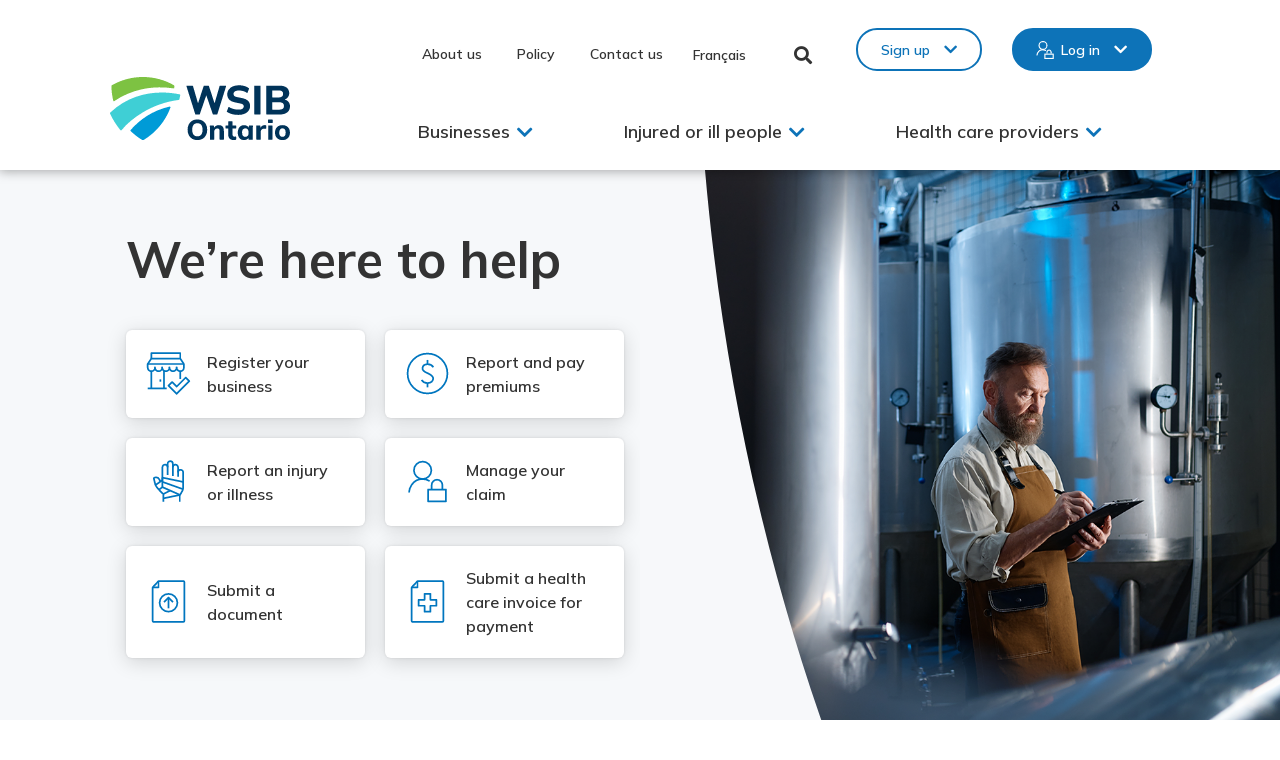

--- FILE ---
content_type: text/html; charset=UTF-8
request_url: https://www.wsib.ca/en?_afrLoop=532739585092000&_afrWindowMode=0&_afrWindowId=3zfaprsmo_26
body_size: 20158
content:
<!DOCTYPE html>
<html lang="en" dir="ltr" prefix="og: https://ogp.me/ns#">
  <head>
    <meta charset="utf-8" />
<noscript><style>form.antibot * :not(.antibot-message) { display: none !important; }</style>
</noscript><meta name="description" content="Workplace Safety and Insurance Board" />
<meta name="keywords" content="WSIB, WSIB Ontario, Workplace Safety and Insurance Board, Ontario, CSPAAT" />
<link rel="canonical" href="https://www.wsib.ca/en" />
<link rel="shortlink" href="https://www.wsib.ca/en" />
<meta property="og:url" content="https://www.wsib.ca/en/home" />
<meta property="og:title" content="Home | WSIB" />
<meta property="og:image" content="https://www.wsib.ca/sites/default/files/images/2025-03/WSIB_OpenGraph.png" />
<meta property="og:image:secure_url" content="https://www.wsib.ca/sites/default/files/images/2025-03/WSIB_OpenGraph.png" />
<meta property="og:image:type" content="image/png" />
<meta property="og:image:width" content="1200" />
<meta property="og:image:height" content="627" />
<meta property="og:image:alt" content="WSIB Ontario" />
<meta name="Generator" content="Drupal 10 (https://www.drupal.org)" />
<meta name="MobileOptimized" content="width" />
<meta name="HandheldFriendly" content="true" />
<meta name="viewport" content="width=device-width, initial-scale=1.0" />
<link rel="icon" href="/themes/custom/de_theme/favicon.ico" type="image/vnd.microsoft.icon" />
<link rel="alternate" hreflang="en" href="https://www.wsib.ca/en" />
<link rel="alternate" hreflang="fr" href="https://www.wsib.ca/fr" />

    <title>Home | WSIB</title>
    <!-- import font awesome icons -->
    <!-- <script src="https://use.fontawesome.com/fd7b9d90d0.js"></script>-->
    <style>
    @import url('https://fonts.googleapis.com/css?family=Source+Sans+Pro:400,600,700');
    </style>

        <link rel="stylesheet" href="https://maxcdn.icons8.com/fonts/line-awesome/1.1/css/line-awesome-font-awesome.min.css">

    <link rel="stylesheet" media="all" href="/sites/default/files/css/css_Y9kCi8_fqsATgfYW9hhWMEPs6q2ylbi-Xf333EQ2s4U.css?delta=0&amp;language=en&amp;theme=de_theme&amp;include=[base64]" />
<link rel="stylesheet" media="all" href="//cdnjs.cloudflare.com/ajax/libs/font-awesome/6.6.0/css/all.min.css" />
<link rel="stylesheet" media="all" href="/sites/default/files/css/css_BpwSmUGCBmkRGyrBVtOyULCiLQOI3X1Gd-mQJyQb1WE.css?delta=2&amp;language=en&amp;theme=de_theme&amp;include=[base64]" />
<link rel="stylesheet" media="all" href="/sites/default/files/css/css_AUlH39kX3R97z2zLLfQu05AKYNVpuKBISneOU7P7WYk.css?delta=3&amp;language=en&amp;theme=de_theme&amp;include=[base64]" />

    <script type="application/json" data-drupal-selector="drupal-settings-json">{"path":{"baseUrl":"\/","pathPrefix":"en\/","currentPath":"node\/122376","currentPathIsAdmin":false,"isFront":true,"currentLanguage":"en","currentQuery":{"_afrLoop":"532739585092000","_afrWindowId":"3zfaprsmo_26","_afrWindowMode":"0"}},"pluralDelimiter":"\u0003","suppressDeprecationErrors":true,"gtag":{"tagId":"","consentMode":false,"otherIds":[],"events":[],"additionalConfigInfo":[]},"ajaxPageState":{"libraries":"[base64]","theme":"de_theme","theme_token":null},"ajaxTrustedUrl":{"form_action_p_pvdeGsVG5zNF_XLGPTvYSKCf43t8qZYSwcfZl2uzM":true},"gtm":{"tagId":null,"settings":{"data_layer":"dataLayer","include_classes":false,"allowlist_classes":"","blocklist_classes":"","include_environment":false,"environment_id":"","environment_token":""},"tagIds":["GTM-MRCDRZC"]},"responsive_menu":{"position":"left","theme":"theme-dark","pagedim":"pagedim","modifyViewport":true,"use_bootstrap":false,"breakpoint":"(min-width: 960px)","drag":false,"pageWrapper":false,"mediaQuery":"(min-width: 960px)"},"data":{"extlink":{"extTarget":false,"extTargetAppendNewWindowDisplay":false,"extTargetAppendNewWindowLabel":"(opens in a new window)","extTargetNoOverride":false,"extNofollow":false,"extTitleNoOverride":true,"extNoreferrer":true,"extFollowNoOverride":false,"extClass":"0","extLabel":"(link is external)","extImgClass":false,"extSubdomains":false,"extExclude":"","extInclude":"","extCssExclude":"","extCssInclude":"","extCssExplicit":"","extAlert":false,"extAlertText":"This link will take you to an external web site. We are not responsible for their content.","extHideIcons":false,"mailtoClass":"0","telClass":"0","mailtoLabel":"(link sends email)","telLabel":"(link is a phone number)","extUseFontAwesome":false,"extIconPlacement":"append","extPreventOrphan":true,"extFaLinkClasses":"fa fa-external-link","extFaMailtoClasses":"fa fa-envelope-o","extAdditionalLinkClasses":"","extAdditionalMailtoClasses":"","extAdditionalTelClasses":"","extFaTelClasses":"fa fa-phone","allowedDomains":null,"extExcludeNoreferrer":""}},"colorbox":{"opacity":"0.85","current":"{current} of {total}","previous":"\u00ab Prev","next":"Next \u00bb","close":"Close","maxWidth":"98%","maxHeight":"98%","fixed":true,"mobiledetect":true,"mobiledevicewidth":"480px"},"video_title":"Health and Safety Excellence program","user":{"uid":0,"permissionsHash":"7a32d07b982e6fa54fc945f02020178624e83abf69672768d14802108d5573d3"}}</script>
<script src="/themes/custom/de_theme/dist/scripts/js/vendor/modernizr.min.js?v=3.11.7"></script>
<script src="/sites/default/files/js/js_gxkIqVHVXEkmJSbVVeghQb2rtJUSpchoqADqR9xAHT4.js?scope=header&amp;delta=1&amp;language=en&amp;theme=de_theme&amp;include=[base64]"></script>
<script src="/modules/contrib/google_tag/js/gtag.js?t8wrfx"></script>
<script src="/modules/contrib/google_tag/js/gtm.js?t8wrfx"></script>


    <link rel="apple-touch-icon" sizes="180x180" href="/themes/custom/de_theme/src/img/favicons/apple-touch-icon.png">
    <link rel="icon" type="image/png" href="/themes/custom/de_theme/src/img/favicons/favicon-32x32.png" sizes="32x32">
    <link rel="icon" type="image/png" href="/themes/custom/de_theme/src/img/favicons/favicon-16x16.png" sizes="16x16">
    <link rel="manifest" href="/themes/custom/de_theme/src/img/favicons/manifest.json">
    <link rel="mask-icon" href="/themes/custom/de_theme/src/img/favicons/safari-pinned-tab.svg" color="#00a851">
    <meta name="theme-color" content="#ffffff">
    <meta name="google-site-verification" content="ysg8-OMlACV_bmEipHd9n7ybaQ5kkFthHA7Oor8glQY" />
  </head>
  <body class="one_sidebar sidebar_first en path-frontpage node--type-landing-page">
    
    <noscript><iframe src="https://www.googletagmanager.com/ns.html?id=GTM-MRCDRZC"
                  height="0" width="0" style="display:none;visibility:hidden"></iframe></noscript>

      <div class="dialog-off-canvas-main-canvas" data-off-canvas-main-canvas>
    

<header id="header">
	<a href="#main-content" class="visually-hidden focusable skip-link">Skip to main content</a>

	<div class="layout-container">
		<div class="layout-header">
			<div id="masthead" class="masthead">
				
				
				    <div class="region region--masthead-actions clearfix" id="masthead-actions">
    <div class="region-inner clearfix">
      <div id="block-de-theme-sitebranding-mobile" class="block block-system block-system-branding-block">
  
    
        <a href="/en" title="Home" rel="home" class="site-logo">
      <img src="/themes/custom/de_theme/logo.svg" alt="WSIB Ontario" />
    </a>
        <div class="site-name">
      <a href="/en" title="Home" rel="home">WSIB</a>
    </div>
    
  <img class="print-logo" src="/themes/custom/de_theme/src/img/logo--black.svg" alt="WSIB Ontario">
</div>
<nav aria-label="Secondary Navigation"  id="block-secondarynavigation" class="block block-menu navigation menu--secondary-navigation">
            
  

        
              <ul class="menu">
                    <li class="menu-item">
        <a href="/en/about-us" data-drupal-link-system-path="node/576">About us</a>
              </li>
                <li class="menu-item">
        <a href="/en/policy" data-drupal-link-system-path="node/8396">Policy</a>
              </li>
                <li class="menu-item">
        <a href="/en/contact-us" data-drupal-link-system-path="node/581">Contact us</a>
              </li>
        </ul>
  


  </nav>
<div class="language-switcher-language-url block block-language block-language-blocklanguage-interface" id="block-languageswitcher" role="navigation">
  
    
  <nav aria-label="Language Switcher">
          <ul class="links"><li data-drupal-link-query="{&quot;_afrLoop&quot;:&quot;532739585092000&quot;,&quot;_afrWindowId&quot;:&quot;3zfaprsmo_26&quot;,&quot;_afrWindowMode&quot;:&quot;0&quot;}" data-drupal-link-system-path="&lt;front&gt;" class="en is-active" aria-current="page"><a href="/en?_afrLoop=532739585092000&amp;_afrWindowId=3zfaprsmo_26&amp;_afrWindowMode=0" class="language-link is-active" hreflang="en" data-drupal-link-query="{&quot;_afrLoop&quot;:&quot;532739585092000&quot;,&quot;_afrWindowId&quot;:&quot;3zfaprsmo_26&quot;,&quot;_afrWindowMode&quot;:&quot;0&quot;}" data-drupal-link-system-path="&lt;front&gt;" aria-current="page">English</a></li><li data-drupal-link-query="{&quot;_afrLoop&quot;:&quot;532739585092000&quot;,&quot;_afrWindowId&quot;:&quot;3zfaprsmo_26&quot;,&quot;_afrWindowMode&quot;:&quot;0&quot;}" data-drupal-link-system-path="&lt;front&gt;" class="fr is-active" aria-current="page"><a href="/fr?_afrLoop=532739585092000&amp;_afrWindowId=3zfaprsmo_26&amp;_afrWindowMode=0" class="language-link" hreflang="fr" data-drupal-link-query="{&quot;_afrLoop&quot;:&quot;532739585092000&quot;,&quot;_afrWindowId&quot;:&quot;3zfaprsmo_26&quot;,&quot;_afrWindowMode&quot;:&quot;0&quot;}" data-drupal-link-system-path="&lt;front&gt;">Français</a></li></ul>
      </nav>
</div>
<div class="general-search-header-form block block-wsib-search block-general-search-header-block" data-drupal-selector="general-search-header-form" id="block-wsibgeneralsearchheadertriggerblock">
  
    
      

<div class="form-wrapper general-search-header-form--form-wrapper ">
  <form  action="/en?_afrLoop=532739585092000&amp;_afrWindowMode=0&amp;_afrWindowId=3zfaprsmo_26" method="post" id="general-search-header-form" accept-charset="UTF-8">
    <div class="js-form-item form-item js-form-type-textfield form-type-textfield js-form-item-search-content-header form-item-search-content-header">
      <label for="edit-search-content-header">Enter search terms </label>
        
<input class="element-invisible form-text" data-drupal-selector="edit-search-content-header" type="text" id="edit-search-content-header" name="search_content_header" value="" size="60" maxlength="128" placeholder="What are you looking for?" />

        </div>
  <button type="button" id="edit-search-content-header-button" class="button button--primary js-form-submit form-submit">
    <img src="/themes/custom/de_theme/dist/img/custom-icons/search--black.svg" alt="Search" />
  </button>

<input autocomplete="off" data-drupal-selector="form-l2i41laf5gytcru3xxlzp7yask7xjx1lvodwpibb-se" type="hidden" name="form_build_id" value="form-l2i41lAf5GytcrU3XXLZP7YaSK7xjx1lVODWPibB_SE" />

<input data-drupal-selector="edit-general-search-header-form" type="hidden" name="form_id" value="general_search_header_form" />

          <button href="#" class="header-search-trigger" aria-label="Close Search">
        <img class="close-icon" src="/themes/custom/de_theme/dist/img/custom-icons/close--black.svg" alt=" ">
      </button>
      </form>
</div>

  </div>
<button class="header-search-trigger header-search-icon" aria-pressed="false" aria-expanded="false">Toggle Search</button>
<nav aria-label="Online Services"  id="block-onlineservices" class="block block-menu navigation menu--online-services">
            
  

        
              <ul class="menu">
                    <li class="menu-item menu-item--expanded">
        <a href="/en" class="no-link secondary" data-drupal-link-system-path="&lt;front&gt;">Sign up</a>
                                <ul class="sub-nav">
                    <li class="menu-item">
        <a href="/en/form/sign-up-businesses" class="business-signup" data-drupal-link-system-path="webform/sign_up_businesses">Businesses</a>
              </li>
                <li class="menu-item">
        <a href="https://ospc.wsib.ca/signup?lang=en" class="injured-or-ill-people-signup">Injured or ill people</a>
              </li>
                <li class="menu-item">
        <a href="/en/form/sign-up-health-care-providers" class="health-care-providers-signup" data-drupal-link-system-path="webform/sign_up_health_care_providers">Health care providers</a>
              </li>
                <li class="menu-item">
        <a href="https://documentupload.wsib.ca/signup?lang=en" class="representatives-signup">Representatives and others</a>
              </li>
        </ul>
  
              </li>
                <li class="menu-item menu-item--expanded">
        <a href="/en" class="no-link primary" data-drupal-link-system-path="&lt;front&gt;">Log in</a>
                                <ul class="sub-nav">
                    <li class="menu-item">
        <a href="/en/online-services-businesses" class="business-login" data-drupal-link-system-path="node/116161">Businesses</a>
              </li>
                <li class="menu-item">
        <a href="/en/online-services-injured-or-ill-people" class="injured-or-ill-people-login" data-drupal-link-system-path="node/116166">Injured or ill people</a>
              </li>
                <li class="menu-item">
        <a href="/en/online-services-health-care-providers" class="health-care-providers-login" data-drupal-link-system-path="node/116171">Health care providers</a>
              </li>
                <li class="menu-item">
        <a href="/en/online-services-representatives-and-others" class="representatives-login" data-drupal-link-system-path="node/116176">Representatives and others</a>
              </li>
        </ul>
  
              </li>
        </ul>
  


  </nav>
<div id="block-responsivemenumobileicon" class="responsive-menu-toggle-wrapper responsive-menu-toggle block block-responsive-menu block-responsive-menu-toggle">
  
    
      <a id="toggle-icon" class="toggle responsive-menu-toggle-icon" title="Menu" href="#off-canvas">
  <span class="icon"></span><span class="label">Menu</span>
</a>
  </div>

    </div>
  </div>

				    <div class="region region--masthead-primary clearfix" id="masthead-primary">
    <div class="region-inner clearfix">
      <div id="block-de-theme-branding" class="block block-system block-system-branding-block">
  
    
        <a href="/en" title="Home" rel="home" class="site-logo">
      <img src="/themes/custom/de_theme/logo.svg" alt="WSIB Ontario" />
    </a>
      
  <img class="print-logo" src="/themes/custom/de_theme/src/img/logo--black.svg" alt="WSIB Ontario">
</div>
<nav aria-label="Mobile Online Services"  id="block-onlineservices-2" class="block block-menu navigation menu--online-services">
            
  

        
              <ul class="menu">
                    <li class="menu-item menu-item--expanded">
        <a href="/en" class="no-link secondary" data-drupal-link-system-path="&lt;front&gt;">Sign up</a>
                                <ul class="sub-nav">
                    <li class="menu-item">
        <a href="/en/form/sign-up-businesses" class="business-signup" data-drupal-link-system-path="webform/sign_up_businesses">Businesses</a>
              </li>
                <li class="menu-item">
        <a href="https://ospc.wsib.ca/signup?lang=en" class="injured-or-ill-people-signup">Injured or ill people</a>
              </li>
                <li class="menu-item">
        <a href="/en/form/sign-up-health-care-providers" class="health-care-providers-signup" data-drupal-link-system-path="webform/sign_up_health_care_providers">Health care providers</a>
              </li>
                <li class="menu-item">
        <a href="https://documentupload.wsib.ca/signup?lang=en" class="representatives-signup">Representatives and others</a>
              </li>
        </ul>
  
              </li>
                <li class="menu-item menu-item--expanded">
        <a href="/en" class="no-link primary" data-drupal-link-system-path="&lt;front&gt;">Log in</a>
                                <ul class="sub-nav">
                    <li class="menu-item">
        <a href="/en/online-services-businesses" class="business-login" data-drupal-link-system-path="node/116161">Businesses</a>
              </li>
                <li class="menu-item">
        <a href="/en/online-services-injured-or-ill-people" class="injured-or-ill-people-login" data-drupal-link-system-path="node/116166">Injured or ill people</a>
              </li>
                <li class="menu-item">
        <a href="/en/online-services-health-care-providers" class="health-care-providers-login" data-drupal-link-system-path="node/116171">Health care providers</a>
              </li>
                <li class="menu-item">
        <a href="/en/online-services-representatives-and-others" class="representatives-login" data-drupal-link-system-path="node/116176">Representatives and others</a>
              </li>
        </ul>
  
              </li>
        </ul>
  


  </nav>
<div id="block-horizontalmenu" class="block block-responsive-menu block-responsive-menu-horizontal-menu">
  
    
      <nav class="responsive-menu-block-wrapper" aria-label="Main Menu">
  
              <ul id="horizontal-menu" class="horizontal-menu">
    
                              <li class="menu-item menu-item--expanded no-link">
              <span class="no-link">Businesses</span>
                                <ul class="menu sub-nav menu-level-1">
    
                              <li class="menu-item menu-item--expanded no-link">
              <span class="no-link">Registration and coverage</span>
                                <ul class="menu sub-nav menu-level-2">
    
                              <li class="menu-item">
              <a href="/en/businesses/registration-and-coverage/register-us" data-drupal-link-system-path="node/15606">Registration and coverage</a>
              </li>
                              <li class="menu-item">
              <a href="/en/businesses/registration-and-coverage/how-register-your-business" data-drupal-link-system-path="node/121776">How to register your business</a>
              </li>
                              <li class="menu-item">
              <a href="/en/businesses/registration-and-coverage/information-you-need-register-your-business" data-drupal-link-system-path="node/9101">Information you need to register your business</a>
              </li>
                              <li class="menu-item">
              <a href="https://safetycheck.onlineservices.wsib.on.ca/safetycheck/ecm?lang=en">Employer Classification Manual (ECM)</a>
              </li>
                              <li class="menu-item">
              <a href="/en/businesses/registration-and-coverage/independent-operators" data-drupal-link-system-path="node/9146">Independent operators</a>
              </li>
                              <li class="menu-item">
              <a href="/en/businesses/registration-and-coverage/registration-faqs" data-drupal-link-system-path="node/15341">Registration FAQs</a>
              </li>
                              <li class="menu-item">
              <a href="/en/businesses/registration-and-coverage/new-businesses-what-you-need-know" data-drupal-link-system-path="node/15346">New businesses - what you need to know</a>
              </li>
                              <li class="menu-item">
              <a href="/en/businesses/registration-and-coverage/expanded-compulsory-coverage-construction-industry" data-drupal-link-system-path="node/3976">Mandatory coverage in the construction industry</a>
              </li>
                              <li class="menu-item">
              <a href="/en/businesses/registration-and-coverage/meeting-your-responsibilities" data-drupal-link-system-path="node/8331">Meeting your responsibilities</a>
              </li>
        </ul>
  
              </li>
                              <li class="menu-item menu-item--expanded no-link">
              <span class="no-link">Premiums and payment</span>
                                <ul class="menu sub-nav menu-level-2">
    
                              <li class="menu-item">
              <a href="/en/businesses/premiums-and-payment/premiums-and-payment" data-drupal-link-system-path="node/3861">Premiums and payment</a>
              </li>
                              <li class="menu-item">
              <a href="/en/2026premiumrates" data-drupal-link-system-path="node/142151">2026 Premium Rates</a>
              </li>
                              <li class="menu-item">
              <a href="/en/2025premiumrates" data-drupal-link-system-path="node/126926">2025 Premium Rates</a>
              </li>
                              <li class="menu-item">
              <a href="/en/pastpremiumrates" data-drupal-link-system-path="node/15351">Rates from past years</a>
              </li>
                              <li class="menu-item">
              <a href="/en/rebate" data-drupal-link-system-path="node/76286">Surplus rebate</a>
              </li>
                              <li class="menu-item">
              <a href="/en/businesses/premiums-and-payment/how-report-and-pay-your-premiums" data-drupal-link-system-path="node/3891">How to report and pay your premiums</a>
              </li>
                              <li class="menu-item">
              <a href="/en/businesses/premiums-and-payment/understanding-your-rate" data-drupal-link-system-path="node/61066">Understanding your rate</a>
              </li>
                              <li class="menu-item">
              <a href="/en/businesses/premiums-and-payment/how-calculate-your-premium-and-insurable-earnings" data-drupal-link-system-path="node/15356">How to calculate your premium and insurable earnings</a>
              </li>
                              <li class="menu-item">
              <a href="/en/businesses/premiums-and-payment/premiums-and-payment-faqs" data-drupal-link-system-path="node/17096">Premiums and payment FAQs</a>
              </li>
                              <li class="menu-item">
              <a href="/en/businesses/premiums-and-payment/completing-reconciliation-form" data-drupal-link-system-path="node/9496">Reconciliation</a>
              </li>
                              <li class="menu-item">
              <a href="/en/businesses/premiums-and-payment/clearances" data-drupal-link-system-path="node/8941">Clearances</a>
              </li>
                              <li class="menu-item">
              <a href="/en/businessaudits" data-drupal-link-system-path="node/3916">Business audits</a>
              </li>
                              <li class="menu-item">
              <a href="/en/businesses/premiums-and-payment/schedule-2" data-drupal-link-system-path="node/9426">Schedule 2</a>
              </li>
                              <li class="menu-item">
              <a href="/en/businesses/premiums-and-payment/experience-rating-programs" data-drupal-link-system-path="node/52241">Experience rating programs</a>
              </li>
        </ul>
  
              </li>
                              <li class="menu-item menu-item--expanded no-link">
              <span class="no-link">Account maintenance</span>
                                <ul class="menu sub-nav menu-level-2">
    
                              <li class="menu-item">
              <a href="/en/businesses/account-maintenance/overview" data-drupal-link-system-path="node/80926">Managing your account</a>
              </li>
                              <li class="menu-item">
              <a href="/en/businesses/account-maintenance/account-balance-and-statements" data-drupal-link-system-path="node/80921">Account balance and statements</a>
              </li>
                              <li class="menu-item">
              <a href="/en/businesses/account-maintenance/ownership-changes" data-drupal-link-system-path="node/9106">Ownership changes</a>
              </li>
                              <li class="menu-item">
              <a href="/en/businesses/account-maintenance/changes-your-business" data-drupal-link-system-path="node/80941">Changes to your business</a>
              </li>
                              <li class="menu-item">
              <a href="/en/businesses/account-maintenance/business-activity-change" data-drupal-link-system-path="node/80936">Business activity change</a>
              </li>
                              <li class="menu-item">
              <a href="/en/businesses/account-maintenance/buying-or-selling-your-business" data-drupal-link-system-path="node/80946">Buying or selling your business</a>
              </li>
                              <li class="menu-item">
              <a href="/en/businesses/account-maintenance/authorizing-business-representative" data-drupal-link-system-path="node/80951">Authorizing  a business representative</a>
              </li>
                              <li class="menu-item">
              <a href="/en/email" data-drupal-link-system-path="node/17051">How to communicate with the WSIB by email</a>
              </li>
                              <li class="menu-item">
              <a href="/en/businesses/account-maintenance/closing-your-account" data-drupal-link-system-path="node/80956">Closing your account</a>
              </li>
        </ul>
  
              </li>
                              <li class="menu-item menu-item--expanded no-link">
              <span class="no-link">Claims</span>
                                <ul class="menu sub-nav menu-level-2">
    
                              <li class="menu-item">
              <a href="/en/claims" data-drupal-link-system-path="node/246">Claims</a>
              </li>
                              <li class="menu-item">
              <a href="/en/businesses/claims/report-injury-or-illness" data-drupal-link-system-path="node/251">Injury or illness reporting</a>
              </li>
                              <li class="menu-item">
              <a href="/en/fatality-reporting" data-drupal-link-system-path="node/135106">Fatality support</a>
              </li>
                              <li class="menu-item">
              <a href="/en/businesses/claims/faqs-business-accounts" data-drupal-link-system-path="node/53941">COVID-19 FAQs for business accounts</a>
              </li>
                              <li class="menu-item">
              <a href="/en/businesses/claims/occupational-disease-and-workplace-health-hazards" data-drupal-link-system-path="node/7346">Occupational disease and workplace health hazards</a>
              </li>
                              <li class="menu-item">
              <a href="/en/businesses/claims/wsib-benefits" data-drupal-link-system-path="node/8456">Benefits provided to people with claims</a>
              </li>
                              <li class="menu-item">
              <a href="/en/businesses/claims/administrative-practice-documents" data-drupal-link-system-path="node/276">Administrative Practice Documents</a>
              </li>
        </ul>
  
              </li>
                              <li class="menu-item menu-item--expanded no-link">
              <span class="no-link">Return to work</span>
                                <ul class="menu sub-nav menu-level-2">
    
                              <li class="menu-item">
              <a href="/en/businesses/return-work/return-work" data-drupal-link-system-path="node/7481">Return to work</a>
              </li>
                              <li class="menu-item">
              <a href="/en/businesses/return-work/return-work-responsibilities" data-drupal-link-system-path="node/7491">Return-to-work responsibilities</a>
              </li>
                              <li class="menu-item">
              <a href="/en/businesses/return-work/getting-help-return-work" data-drupal-link-system-path="node/7496">Getting help</a>
              </li>
                              <li class="menu-item">
              <a href="/en/injured-or-ill-people/return-work/co-operating-return-work-process" data-drupal-link-system-path="node/8581">Co-operating in the return-to-work process</a>
              </li>
                              <li class="menu-item">
              <a href="/en/businesses/return-work/return-work-and-disability-resources" data-drupal-link-system-path="node/7521">Return to work and disability resources</a>
              </li>
                              <li class="menu-item">
              <a href="/en/businesses/return-work/service-providers" data-drupal-link-system-path="node/8176">Service providers</a>
              </li>
        </ul>
  
              </li>
                              <li class="menu-item menu-item--expanded no-link">
              <span class="no-link">Appeals</span>
                                <ul class="menu sub-nav menu-level-2">
    
                              <li class="menu-item">
              <a href="/en/appeals" data-drupal-link-system-path="node/8201">Appeals</a>
              </li>
                              <li class="menu-item">
              <a href="/en/appeals/appeals-objecting-wsib-decision" data-drupal-link-system-path="node/8206">Objecting to a WSIB decision</a>
              </li>
                              <li class="menu-item">
              <a href="/en/appeals/employer-account-operations-decision" data-drupal-link-system-path="node/8221">Employer account operations decision</a>
              </li>
                              <li class="menu-item">
              <a href="/en/appeals/review-claim-file" data-drupal-link-system-path="node/8226">Review of claim file</a>
              </li>
                              <li class="menu-item">
              <a href="/en/appeals/formal-appeal" data-drupal-link-system-path="node/8231">Formal appeal</a>
              </li>
                              <li class="menu-item">
              <a href="/en/appeals/representation" data-drupal-link-system-path="node/8236">Representation</a>
              </li>
                              <li class="menu-item">
              <a href="/en/appeals/appeal-registered" data-drupal-link-system-path="node/8241">Appeal is registered</a>
              </li>
                              <li class="menu-item">
              <a href="/en/appeals/oral-hearing" data-drupal-link-system-path="node/8246">The oral hearing</a>
              </li>
                              <li class="menu-item">
              <a href="/en/appeals/withdrawals" data-drupal-link-system-path="node/8251">Withdrawals</a>
              </li>
                              <li class="menu-item">
              <a href="/en/appeals/appeals-decision" data-drupal-link-system-path="node/8256">Appeals decision</a>
              </li>
                              <li class="menu-item">
              <a href="/en/appeals/disagreeing-decision-aro" data-drupal-link-system-path="node/8261">Disagreeing with a decision of the ARO</a>
              </li>
                              <li class="menu-item">
              <a href="/en/businesses/appeals/appeals-common-definitions" data-drupal-link-system-path="node/8276">Appeals: Common definitions</a>
              </li>
        </ul>
  
              </li>
                              <li class="menu-item menu-item--expanded no-link">
              <span class="no-link">Small business</span>
                                <ul class="menu sub-nav menu-level-2">
    
                              <li class="menu-item">
              <a href="/en/businesses/small-business/small-business-services" data-drupal-link-system-path="node/8976">Small business</a>
              </li>
                              <li class="menu-item">
              <a href="/en/businesses/small-business/benefits-and-programs" data-drupal-link-system-path="node/8981">Benefits and programs</a>
              </li>
        </ul>
  
              </li>
                              <li class="menu-item menu-item--expanded no-link">
              <span class="no-link">Health and safety</span>
                                <ul class="menu sub-nav menu-level-2">
    
                              <li class="menu-item">
              <a href="/en/businesses/health-and-safety/health-and-safety" data-drupal-link-system-path="node/7396">Health and safety</a>
              </li>
                              <li class="menu-item">
              <a href="/en/workplacesafety" data-drupal-link-system-path="node/117786">Make your business safer</a>
              </li>
                              <li class="menu-item">
              <a href="/en/firstaid" data-drupal-link-system-path="node/7451">First Aid Program</a>
              </li>
                              <li class="menu-item">
              <a href="/en/healthandsafety" data-drupal-link-system-path="node/49236">Health and Safety Excellence program</a>
              </li>
                              <li class="menu-item">
              <a href="/en/businesses/health-and-safety/safety-check" data-drupal-link-system-path="node/59916">Check a business&#039;s safety record</a>
              </li>
        </ul>
  
              </li>
                              <li class="menu-item menu-item--expanded no-link">
              <span class="no-link">Forms: Businesses</span>
                                <ul class="menu sub-nav menu-level-2">
    
                              <li class="menu-item">
              <a href="/en/businessforms" data-drupal-link-system-path="node/8771">Forms: Businesses</a>
              </li>
        </ul>
  
              </li>
                              <li class="menu-item menu-item--expanded no-link">
              <span class="no-link">Resources</span>
                                <ul class="menu sub-nav menu-level-2">
    
                              <li class="menu-item">
              <a href="/en/businesses/resources/resources-businesses" data-drupal-link-system-path="node/21606">Resources for businesses</a>
              </li>
                              <li class="menu-item">
              <a href="/en/businesses/resources/your-guide-services-and-responsibilities-business-edition" data-drupal-link-system-path="node/9446">Your Guide: services and responsibilities – business edition</a>
              </li>
        </ul>
  
              </li>
        </ul>
  
              </li>
                              <li class="menu-item menu-item--expanded no-link">
              <span class="no-link">Injured or ill people</span>
                                <ul class="menu sub-nav menu-level-1">
    
                              <li class="menu-item menu-item--expanded no-link">
              <span class="no-link">Claims</span>
                                <ul class="menu sub-nav menu-level-2">
    
                              <li class="menu-item">
              <a href="/en/businesses/claims/report-injury-or-illness" data-drupal-link-system-path="node/251">Report an injury or illness</a>
              </li>
                              <li class="menu-item">
              <a href="/en/occupationaldisease" data-drupal-link-system-path="node/7356">Making a claim for occupational disease</a>
              </li>
                              <li class="menu-item">
              <a href="/en/injured-or-ill-people/claims/making-hearing-loss-claim" data-drupal-link-system-path="node/19641">Making a claim for noise-induced hearing loss</a>
              </li>
                              <li class="menu-item">
              <a href="/en/injured-or-ill-people/claims/work-related-mental-stress-injuries" data-drupal-link-system-path="node/65721">Make a claim for work-related mental stress</a>
              </li>
                              <li class="menu-item">
              <a href="/en/myclaim" data-drupal-link-system-path="node/60771">Online services for your claim</a>
              </li>
                              <li class="menu-item">
              <a href="/en/businesses/claims/wsib-benefits" data-drupal-link-system-path="node/8456">Benefits</a>
              </li>
                              <li class="menu-item">
              <a href="/en/survivorsbenefits" data-drupal-link-system-path="node/8536">Occupational disease and survivors benefits program</a>
              </li>
                              <li class="menu-item">
              <a href="/en/businesses/registration-and-coverage/meeting-your-responsibilities" data-drupal-link-system-path="node/8331">Meeting your responsibilities</a>
              </li>
                              <li class="menu-item">
              <a href="/en/businesses/claims/administrative-practice-documents" data-drupal-link-system-path="node/276">Administrative Practice Documents</a>
              </li>
        </ul>
  
              </li>
                              <li class="menu-item menu-item--expanded no-link">
              <span class="no-link">Return to work</span>
                                <ul class="menu sub-nav menu-level-2">
    
                              <li class="menu-item">
              <a href="/en/injured-or-ill-people/return-work/helping-you-return-work" data-drupal-link-system-path="node/8566">Return to work</a>
              </li>
                              <li class="menu-item">
              <a href="/en/injured-or-ill-people/return-work/your-return-work-responsibilities" data-drupal-link-system-path="node/8571">Responsibilities for workers</a>
              </li>
                              <li class="menu-item">
              <a href="/en/injured-or-ill-people/return-work/getting-help-return-work" data-drupal-link-system-path="node/8576">Getting help with work reintegration for workers</a>
              </li>
                              <li class="menu-item">
              <a href="/en/injured-or-ill-people/return-work/co-operating-return-work-process" data-drupal-link-system-path="node/8581">Co-operating in the return-to-work process</a>
              </li>
                              <li class="menu-item">
              <a href="/en/businesses/return-work/return-work-and-disability-resources" data-drupal-link-system-path="node/7521">Return to work and disability resources</a>
              </li>
                              <li class="menu-item">
              <a href="/en/businesses/return-work/service-providers" data-drupal-link-system-path="node/8176">Service providers</a>
              </li>
        </ul>
  
              </li>
                              <li class="menu-item menu-item--expanded no-link">
              <span class="no-link">Appeals</span>
                                <ul class="menu sub-nav menu-level-2">
    
                              <li class="menu-item">
              <a href="/en/appeals" data-drupal-link-system-path="node/8201">Appeals</a>
              </li>
                              <li class="menu-item">
              <a href="/en/appeals/appeals-objecting-wsib-decision" data-drupal-link-system-path="node/8206">Objecting to a WSIB decision</a>
              </li>
                              <li class="menu-item">
              <a href="/en/appeals/employer-account-operations-decision" data-drupal-link-system-path="node/8221">Employer account operations decision</a>
              </li>
                              <li class="menu-item">
              <a href="/en/appeals/review-claim-file" data-drupal-link-system-path="node/8226">Review of claim file</a>
              </li>
                              <li class="menu-item">
              <a href="/en/appeals/formal-appeal" data-drupal-link-system-path="node/8231">Formal appeal</a>
              </li>
                              <li class="menu-item">
              <a href="/en/appeals/representation" data-drupal-link-system-path="node/8236">Representation</a>
              </li>
                              <li class="menu-item">
              <a href="/en/appeals/appeal-registered" data-drupal-link-system-path="node/8241">Appeal is registered</a>
              </li>
                              <li class="menu-item">
              <a href="/en/appeals/oral-hearing" data-drupal-link-system-path="node/8246">The oral hearing</a>
              </li>
                              <li class="menu-item">
              <a href="/en/appeals/withdrawals" data-drupal-link-system-path="node/8251">Withdrawals</a>
              </li>
                              <li class="menu-item">
              <a href="/en/appeals/appeals-decision" data-drupal-link-system-path="node/8256">Appeals decision</a>
              </li>
                              <li class="menu-item">
              <a href="/en/appeals/disagreeing-decision-aro" data-drupal-link-system-path="node/8261">Disagreeing with a decision of the ARO</a>
              </li>
        </ul>
  
              </li>
                              <li class="menu-item menu-item--expanded no-link">
              <span class="no-link">Health and safety</span>
                                <ul class="menu sub-nav menu-level-2">
    
                              <li class="menu-item">
              <a href="/en/injured-or-ill-people/health-and-safety/health-and-safety" data-drupal-link-system-path="node/118461">Health and safety</a>
              </li>
                              <li class="menu-item">
              <a href="/en/firstaid" data-drupal-link-system-path="node/7451">First Aid Program</a>
              </li>
                              <li class="menu-item">
              <a href="/en/businesses/health-and-safety/safety-check" data-drupal-link-system-path="node/59916">Check a business’s safety record</a>
              </li>
        </ul>
  
              </li>
                              <li class="menu-item menu-item--expanded no-link">
              <span class="no-link">Forms: Injured or ill people</span>
                                <ul class="menu sub-nav menu-level-2">
    
                              <li class="menu-item">
              <a href="/en/forms" data-drupal-link-system-path="node/8796">Forms: Injured or ill people</a>
              </li>
        </ul>
  
              </li>
                              <li class="menu-item menu-item--expanded no-link">
              <span class="no-link">Resources for injured or ill people</span>
                                <ul class="menu sub-nav menu-level-2">
    
                              <li class="menu-item">
              <a href="/en/injured-or-ill-people/resources-injured-or-ill-people/resources-injured-or-ill-people" data-drupal-link-system-path="node/5111">Overview</a>
              </li>
                              <li class="menu-item">
              <a href="/en/healthcareprograms" data-drupal-link-system-path="node/123271">Health care programs: Find a provider</a>
              </li>
                              <li class="menu-item">
              <a href="/en/injured-or-ill-people/resources-injured-or-ill-people/your-guide-benefits-services-and" data-drupal-link-system-path="node/9551">Your Guide: Benefits, services and responsibilities – Claimant edition</a>
              </li>
        </ul>
  
              </li>
                              <li class="menu-item menu-item--expanded no-link">
              <span class="no-link">Workplace fatality support</span>
                                <ul class="menu sub-nav menu-level-2">
    
                              <li class="menu-item">
              <a href="/en/fatality-reporting" data-drupal-link-system-path="node/135106">Report a workplace fatality or catastrophic accident</a>
              </li>
                              <li class="menu-item">
              <a href="/en/forfamilies" data-drupal-link-system-path="node/121946">For families</a>
              </li>
                              <li class="menu-item">
              <a href="/en/injured-or-ill-people/workplace-fatality-support/fatalities-and-immediate-response-fair-partnership" data-drupal-link-system-path="node/8556">FAIR partnership</a>
              </li>
        </ul>
  
              </li>
        </ul>
  
              </li>
                              <li class="menu-item menu-item--expanded no-link">
              <span class="no-link">Health care providers</span>
                                <ul class="menu sub-nav menu-level-1">
    
                              <li class="menu-item menu-item--expanded no-link">
              <span class="no-link">Provider information</span>
                                <ul class="menu sub-nav menu-level-2">
    
                              <li class="menu-item">
              <a href="/en/health-care-providers/provider-information/health-care-information" data-drupal-link-system-path="node/9006">Health care information</a>
              </li>
                              <li class="menu-item">
              <a href="/en/health-care-providers/provider-information/reporting-requirements-health-professionals" data-drupal-link-system-path="node/9021">Reporting requirements</a>
              </li>
                              <li class="menu-item">
              <a href="/en/businesses/registration-and-coverage/meeting-your-responsibilities" data-drupal-link-system-path="node/8331">Meeting your responsibilities</a>
              </li>
        </ul>
  
              </li>
                              <li class="menu-item menu-item--expanded no-link">
              <span class="no-link">Provider fees</span>
                                <ul class="menu sub-nav menu-level-2">
    
                              <li class="menu-item">
              <a href="/en/health-care-providers/provider-fees/provider-fees" data-drupal-link-system-path="node/9041">Provider fees</a>
              </li>
                              <li class="menu-item">
              <a href="/en/health-care-providers/provider-fees/health-care-provider-fees" data-drupal-link-system-path="node/8776">Health practitioner fees</a>
              </li>
                              <li class="menu-item">
              <a href="/en/health-care-providers/provider-fees/guidelines-health-care-practitioners" data-drupal-link-system-path="node/9046">Guidelines</a>
              </li>
        </ul>
  
              </li>
                              <li class="menu-item menu-item--expanded no-link">
              <span class="no-link">Preferred suppliers</span>
                                <ul class="menu sub-nav menu-level-2">
    
                              <li class="menu-item">
              <a href="/en/health-care-providers/preferred-suppliers/preferred-suppliers" data-drupal-link-system-path="node/9061">Preferred suppliers</a>
              </li>
                              <li class="menu-item">
              <a href="/en/health-care-providers/preferred-suppliers/health-care-equipment-and-supplies" data-drupal-link-system-path="node/9066">Health care equipment and supplies</a>
              </li>
                              <li class="menu-item">
              <a href="/en/health-care-providers/preferred-suppliers/information-about-hearing-devices-health-care-providers" data-drupal-link-system-path="node/9076">Information about hearing devices</a>
              </li>
        </ul>
  
              </li>
                              <li class="menu-item menu-item--expanded no-link">
              <span class="no-link">Occupational disease</span>
                                <ul class="menu sub-nav menu-level-2">
    
                              <li class="menu-item">
              <a href="/en/health-care-providers/occupational-disease/list-occupational-diseases-adjudicated-occupational" data-drupal-link-system-path="node/3926">List of occupational diseases adjudicated by WSIB</a>
              </li>
                              <li class="menu-item">
              <a href="/en/health-care-providers/ontario-regulation-film-services-program" data-drupal-link-system-path="node/129091">Ontario regulation film services program</a>
              </li>
        </ul>
  
              </li>
                              <li class="menu-item menu-item--expanded no-link">
              <span class="no-link">Programs</span>
                                <ul class="menu sub-nav menu-level-2">
    
                              <li class="menu-item">
              <a href="/en/node/17066" data-drupal-link-system-path="node/17066">Health care programs</a>
              </li>
                              <li class="menu-item">
              <a href="/en/health-care-providers/programs/community-mental-health-program" data-drupal-link-system-path="node/9566">Community Mental Health Program</a>
              </li>
                              <li class="menu-item">
              <a href="/en/health-care-providers/programs/programs-care" data-drupal-link-system-path="node/8791">Programs of care</a>
              </li>
                              <li class="menu-item">
              <a href="/en/health-care-providers/programs/interdisciplinary-team-program-care" data-drupal-link-system-path="node/120191">Interdisciplinary team program of care</a>
              </li>
                              <li class="menu-item">
              <a href="/en/health-care-providers/programs/occupational-health-hub" data-drupal-link-system-path="node/47196">Occupational health hub</a>
              </li>
                              <li class="menu-item">
              <a href="/en/specialized-recovery-services" data-drupal-link-system-path="node/3961">Specialized recovery services</a>
              </li>
                              <li class="menu-item">
              <a href="/en/health-care-providers/programs/our-drug-benefit-program" data-drupal-link-system-path="node/3941">Drug benefit program</a>
              </li>
                              <li class="menu-item">
              <a href="/en/health-care-providers/programs/serious-injury-program" data-drupal-link-system-path="node/3956">Serious injury program</a>
              </li>
        </ul>
  
              </li>
                              <li class="menu-item menu-item--expanded no-link">
              <span class="no-link">Forms</span>
                                <ul class="menu sub-nav menu-level-2">
    
                              <li class="menu-item">
              <a href="/en/healthcareforms" data-drupal-link-system-path="node/8801">Forms: Health care providers</a>
              </li>
        </ul>
  
              </li>
                              <li class="menu-item menu-item--expanded no-link">
              <span class="no-link">Resources</span>
                                <ul class="menu sub-nav menu-level-2">
    
                              <li class="menu-item">
              <a href="/en/health-care-providers/resources/resources-health-care-providers" data-drupal-link-system-path="node/22426">Resources for health care providers</a>
              </li>
                              <li class="menu-item">
              <a href="/en/health-care-providers/resources/health-care-practitioners-wsia" data-drupal-link-system-path="node/9616">Health care practitioners &amp; the WSIA</a>
              </li>
                              <li class="menu-item">
              <a href="/en/health-care-providers/resources/physician-learning-modules" data-drupal-link-system-path="node/55631">Physician learning modules</a>
              </li>
        </ul>
  
              </li>
        </ul>
  
              </li>
        </ul>
  


</nav>

  </div>

    </div>
  </div>

				
			</div>
			
		</div>
	</div>
</header>


<div class="section-content">

	<main id="main" class="column">
		<span id="main-content" tabindex="-1"></span>
		
		

		<div class="layout-content layout-container">

							  <div class="region region--content clearfix" id="content">
    <div data-drupal-messages-fallback class="hidden"></div>
<div id="block-de-theme-page-title" class="block block-core block-page-title-block">
  
    
      
  <h1 class="page-title"><span class="field field--name-title field--type-string field--label-hidden">Home</span>
</h1>


  </div>
<div id="block-de-theme-content" class="block block-system block-system-main-block">
  
    
      
<article class="nid-122376 node node--type-landing-page node--view-mode-full">

  
    

  
  <div class="node__content">
    <div class="content-container">
      

  <div class="full_background_color_light_grey layout layout--twocol-split">
    <div class="container">
      <div class="row">
                <div class="layout__region layout__region--first region-medium col col-6">
                      <div class="block block-layout-builder block-inline-blockquick-links">
    
  
    <span class="title-wrapper">
          <h2>We’re here to help</h2>
      </span>
  
        <ul class="quick-links-unordered-list">
                                                                                                                                                                            <li class="quick-links-list-item" id=quick-links-list-item-0>  <div class="paragraph paragraph--type--quick-link paragraph--view-mode--default">
                            <a href="https://registeryourbusiness.wsib.ca/home?lang=en" >
        
            <div class="field field--name-field-icon field--type-entity-reference field--label-hidden field__item"><article class="media media--type-svg media--view-mode-default">
  
      
  <div class="field field--name-field-media-svg field--type-svg-image-field field--label-visually_hidden">
    <div class="field__label visually-hidden">SVG</div>
              <div class="field__item">  <img width="25" height="25" alt="" src="/sites/default/files/2024-04/wsib_homepageicons_register_0.svg" />
</div>
          </div>

  </article>
</div>
      
        
            <div class="field field--name-field-title field--type-string field--label-hidden field__item">Register your business</div>
      
      </a>
      </div>
</li>
                        <li class="quick-links-list-item" id=quick-links-list-item-1>  <div class="paragraph paragraph--type--quick-link paragraph--view-mode--default">
                            <a href="/en/businesses/premiums-and-payment/how-report-and-pay-your-premiums" >
        
            <div class="field field--name-field-icon field--type-entity-reference field--label-hidden field__item"><article class="media media--type-svg media--view-mode-default">
  
      
  <div class="field field--name-field-media-svg field--type-svg-image-field field--label-visually_hidden">
    <div class="field__label visually-hidden">SVG</div>
              <div class="field__item">  <img width="25" height="25" alt="" src="/sites/default/files/2024-04/wsib_homepageicons_reportandpay_0.svg" />
</div>
          </div>

  </article>
</div>
      
        
            <div class="field field--name-field-title field--type-string field--label-hidden field__item">Report and pay premiums</div>
      
      </a>
      </div>
</li>
                        <li class="quick-links-list-item" id=quick-links-list-item-2>  <div class="paragraph paragraph--type--quick-link paragraph--view-mode--default">
                            <a href="https://www.wsib.ca/en/form/reporting-2" >
        
            <div class="field field--name-field-icon field--type-entity-reference field--label-hidden field__item"><article class="media media--type-svg media--view-mode-default">
  
      
  <div class="field field--name-field-media-svg field--type-svg-image-field field--label-visually_hidden">
    <div class="field__label visually-hidden">SVG</div>
              <div class="field__item">  <img width="25" height="25" alt="" src="/sites/default/files/2024-04/wsib_homepageicons_report_0.svg" />
</div>
          </div>

  </article>
</div>
      
        
            <div class="field field--name-field-title field--type-string field--label-hidden field__item">Report an injury or illness</div>
      
      </a>
      </div>
</li>
                        <li class="quick-links-list-item" id=quick-links-list-item-3>  <div class="paragraph paragraph--type--quick-link paragraph--view-mode--default">
                                                        <a href="/en/online-services-injured-or-ill-people"  aria-label="Log in to Manage your claim" title="Log in required">
        
            <div class="field field--name-field-icon field--type-entity-reference field--label-hidden field__item"><article class="media media--type-svg media--view-mode-default">
  
      
  <div class="field field--name-field-media-svg field--type-svg-image-field field--label-visually_hidden">
    <div class="field__label visually-hidden">SVG</div>
              <div class="field__item">  <img width="25" height="25" alt="" src="/sites/default/files/2025-08/WSIB_HomepageIcons_ManageClaim2.svg" />
</div>
          </div>

  </article>
</div>
      
        
            <div class="field field--name-field-title field--type-string field--label-hidden field__item">Manage your claim</div>
      
      </a>
      </div>
</li>
                        <li class="quick-links-list-item" id=quick-links-list-item-4>  <div class="paragraph paragraph--type--quick-link paragraph--view-mode--default">
                            <a href="/en/submit" >
        
            <div class="field field--name-field-icon field--type-entity-reference field--label-hidden field__item"><article class="media media--type-svg media--view-mode-default">
  
      
  <div class="field field--name-field-media-svg field--type-svg-image-field field--label-visually_hidden">
    <div class="field__label visually-hidden">SVG</div>
              <div class="field__item">  <img width="25" height="25" alt="" src="/sites/default/files/2024-04/wsib_homepageicons_submitdocuments_0.svg" />
</div>
          </div>

  </article>
</div>
      
        
            <div class="field field--name-field-title field--type-string field--label-hidden field__item">Submit a document</div>
      
      </a>
      </div>
</li>
                        <li class="quick-links-list-item" id=quick-links-list-item-5>  <div class="paragraph paragraph--type--quick-link paragraph--view-mode--default">
                            <a href="https://providerportal.telushealth.com/" >
        
            <div class="field field--name-field-icon field--type-entity-reference field--label-hidden field__item"><article class="media media--type-svg media--view-mode-default">
  
      
  <div class="field field--name-field-media-svg field--type-svg-image-field field--label-visually_hidden">
    <div class="field__label visually-hidden">SVG</div>
              <div class="field__item">  <img width="25" height="25" alt="" src="/sites/default/files/2024-04/wsib_homepageicons_hcinvoice_0.svg" />
</div>
          </div>

  </article>
</div>
      
        
            <div class="field field--name-field-title field--type-string field--label-hidden field__item">Submit a health care invoice for payment</div>
      
      </a>
      </div>
</li>
                                  </ul>
  </div>

                  </div>
                <div class="layout__region layout__region--second region-medium col col-6">
                      
  <div class="hide-mobile">
  <div class="grey-swoosh block block-layout-builder block-inline-blockimage">
    
        
          
            <div class="field field--name-field-image field--type-entity-reference field--label-hidden field__item"><article class="media media--type-image media--view-mode-default">
  
      
            <div class="field field--name-field-media-image field--type-image field--label-hidden field__item">    <picture>
                  <source srcset="/sites/default/files/styles/scale_width_large_1060/public/images/2026-01/banner-image-Jan2026.png?itok=Wl82kxMx 1x" media="all and (min-width: 900px)" type="image/png" width="1060" height="830"/>
              <source srcset="/sites/default/files/styles/scale_width_medium_900/public/images/2026-01/banner-image-Jan2026.png?itok=9l0h9wJh 1x" media="all and (min-width: 600px) and (max-width: 899px)" type="image/png" width="900" height="705"/>
              <source srcset="/sites/default/files/styles/scale_width_small_600/public/images/2026-01/banner-image-Jan2026.png?itok=mULOFCAO 1x" media="(max-width: 599px)" type="image/png" width="600" height="470"/>
                  <img loading="eager" width="1060" height="830" src="/sites/default/files/styles/scale_width_large_1060/public/images/2026-01/banner-image-Jan2026.png?itok=Wl82kxMx" alt="" />

  </picture>

</div>
      
  </article>
</div>
      
      </div>
  </div>

                  </div>
      </div>
    </div>
  </div>



  <div class="full-background-color-brand-primary-4-swoosh layout layout--twocol-sidebar-first">
    <div class="container">
      <div class="row gx-5">
                                      <div  class="layout__region layout__region--first layout__region--sidebar region-small col col-12 col-lg-3">
              
<div class="block-background-color-brand-primary-3 block block-layout-builder block-inline-blockcta">
    
  
    <span class="title-wrapper">
          <h2>How safe is your workplace?</h2>
      </span>
  
        
            <div class="clearfix text-formatted field field--name-body field--type-text-with-summary field--label-hidden field__item"><p>See safety statistics for any Ontario workplace we cover. Do a Safety Check now.</p></div>
      
            <div class="field field--name-field-link field--type-link field--label-hidden field__item"><a href="https://safetycheck.onlineservices.wsib.on.ca/safetycheck/explore/search?lang=en">https://safetycheck.onlineservices.wsib.on.ca/safetycheck/explore/search?lang=en</a></div>
      
  </div>

            </div>
                  
                <div class="layout__region layout__region--second layout__region--main region-small col col-12 col-lg-9">
                      <div class="block block-layout-builder block-inline-blockbasic">
  
      <h2>More ways we can help </h2>
    
      
            <div class="clearfix text-formatted field field--name-body field--type-text-with-summary field--label-hidden field__item"><section class="ckeditor-template-wrapper"><div class="ckeditor-template-content"><div class="wysiwyg-layout--row wysiwyg-layout--row-2-column row no-border"><div><section class="ckeditor-template-wrapper"><div class="ckeditor-template-content"><div class="online-services"><ul><li><a href="/en/form/complete-a-form">Complete a form</a></li><li><a href="https://clearances.wsib.ca/Clearances/eclearance/start?lang=en">Get a clearance</a></li><li><a href="https://www.wsib.ca/en/premium-reminders">Sign up for premium reminders</a></li><li><a href="https://www.wsib.ca/en/workplacesafety">Make your business safer</a></li><li><a href="https://www.wsib.ca/en/appeals">Appeal a decision</a></li><li><a href="https://www.wsib.ca/en/businesses/claims/wsib-benefits">Learn about benefits and services</a></li></ul></div></div></section></div></div></div></section></div>
      
  </div>

                  </div>
      </div>

      <div class="row gx-5">
                          <div class="layout__region layout__region--bottom region-medium col">
            <div class="views-element-container block block-views block-views-blockhighlights-block-highlights-homepage-promoted-latest">
  
      <h2>News</h2>
    
      <div><div class="view view-highlights view-id-highlights view-display-id-block_highlights_homepage_promoted_latest js-view-dom-id-8b33ad8ef20d801c245bd709e0edac08137c6252c49db5649d6e4a6c4c7cb853">
  
  
    
      
      <div class="view-content">
          <div class="views-row">
<article class="nid-50266 node node--type-highlight node--promoted node--view-mode-promoted">

  <div class="node__content">
    <h3 class="hidden"><span class="field field--name-title field--type-string field--label-hidden">Health and Safety Excellence program</span>
</h3>

          <div><a href="https://youtu.be/XnUyswrZ034" style="display:none;"> https://youtu.be/XnUyswrZ034</a></div>
      
            <div class="field field--name-field-video-url field--type-video-embed-field field--label-hidden field__item"><a href="#modal-launch" data-video-embed-field-modal="&lt;div class=&quot;video-embed-field-provider-youtube video-embed-field-responsive-video video-embed-field-responsive-modal&quot; style=&quot;width:1100px;&quot; data-return-to=&quot;https--youtube-XnUyswrZ034&quot;&gt;&lt;iframe width=&quot;854&quot; height=&quot;480&quot; frameborder=&quot;0&quot; allowfullscreen=&quot;allowfullscreen&quot; src=&quot;https://www.youtube.com/embed/XnUyswrZ034?start=0&amp;amp;rel=0&amp;amp;background=1&quot;&gt;&lt;/iframe&gt;
&lt;/div&gt;
" data-video-url-id="https--youtube-XnUyswrZ034" class="video-embed-field-launch-modal" role="button" aria-label="&quot;Health and Safety Excellence program&quot; video, opens a pop up dialog" data-title="&quot;Health and Safety Excellence program&quot; video"></a><img src="/sites/default/files/styles/16_9_medium/public/images/2021-02/HSEP_thumbnail_EN_v004.jpg?h=d1cb525d&amp;itok=30fPGk9L" width="900" height="506" alt="" loading="lazy" class="image-style-_6-9-medium" />

</div>
      
      
            <div class="field field--name-field-image field--type-entity-reference field--label-hidden field__item">  <img loading="lazy" src="/sites/default/files/styles/16_9_medium/public/images/2021-02/HSEP_thumbnail_EN_v004.jpg?h=d1cb525d&amp;itok=30fPGk9L" width="900" height="506" alt="Health and Safety Excellence program" class="image-style-_6-9-medium" />


</div>
      
      
            <div class="field field--name-field-video-transcript field--type-link field--label-hidden field__item"><a href="/en/brick-co-testimonial-video-text-transcript-description-visuals">Video information is available as a text transcript with descriptions of visuals.</a></div>
      
      </div>

</article>
</div>

    </div>
  
            <div class="view-footer">
      <div class="view view-highlights view-id-highlights view-display-id-block_highlights_homepage_latest js-view-dom-id-b5b1293c014a713ba5334c458510c98aa32f67fcbc6bd911af88909fa7e8a4b1">
  
  
    
      
      <div class="view-content">
          <div class="views-row">
<article class="nid-143681 node node--type-highlight node--view-mode-most-recent">

  
      <h3><span class="field field--name-title field--type-string field--label-hidden">AED reimbursement program</span>
</h3>
    

  
  <div class="node__content">
    <div class="content-container">
      
            <div class="clearfix text-formatted field field--name-body field--type-text-with-summary field--label-hidden field__item"><p>Eligible construction businesses can request reimbursements for purchasing AEDs.</p></div>
      
            <div class="field field--name-field-link field--type-link field--label-hidden field__item"><a href="https://www.wsib.ca/en/AED">Learn more about the AED reimbursement program</a></div>
      
    </div>
  </div>

</article>
</div>
    <div class="views-row">
<article class="nid-142726 node node--type-highlight node--view-mode-most-recent">

  
      <h3><span class="field field--name-title field--type-string field--label-hidden">Surplus rebate update</span>
</h3>
    

  
  <div class="node__content">
    <div class="content-container">
      
            <div class="clearfix text-formatted field field--name-body field--type-text-with-summary field--label-hidden field__item"><p><span class="cf0">We're in the process of distributing $2 billion to safe, eligible Ontario businesses. Businesses may notice a credit on their account.</span></p></div>
      
            <div class="field field--name-field-link field--type-link field--label-hidden field__item"><a href="/en/rebate">Learn more about using your rebate credit</a></div>
      
    </div>
  </div>

</article>
</div>

    </div>
  
        </div>
<a href="/en/highlights" class="more-link">See more news</a>
    </div>
  </div>
</div>

  </div>

          </div>
              </div>
    </div>
  </div>

    </div>
  </div>

</article>

  </div>

  </div>

			
		</div>

		
	</main>
</div>

	<footer id="footer">
		  <div class="region region--footer-first clearfix">
      <div class="layout-container">
      <nav aria-label="Footer menu"  id="block-de-theme-footer" class="block block-menu navigation menu--footer">
            
  

        
              <ul class="menu">
                    <li class="menu-item">
        <a href="/en/day-of-mourning" data-drupal-link-system-path="node/77101">Day of Mourning</a>
              </li>
                <li class="menu-item">
        <a href="/en/contact-us" data-drupal-link-system-path="node/581">Contact us</a>
              </li>
                <li class="menu-item">
        <a href="https://safetycheck.onlineservices.wsib.on.ca/safetycheck/?lang=en">Health and safety statistics</a>
              </li>
                <li class="menu-item">
        <a href="/en/land-acknowledgement" data-drupal-link-system-path="node/77821">Land acknowledgement</a>
              </li>
                <li class="menu-item">
        <a href="/en/fair-practices-commission" data-drupal-link-system-path="node/8286">Fair Practices Commission</a>
              </li>
                <li class="menu-item">
        <a href="/en/health-and-safety-index" data-drupal-link-system-path="node/26881">Health and Safety Index</a>
              </li>
                <li class="menu-item">
        <a href="https://www.wsibopendata.ca/">Open Data</a>
              </li>
                <li class="menu-item">
        <a href="/en/careers" data-drupal-link-system-path="node/7736">Careers</a>
              </li>
                <li class="menu-item">
        <a href="/en/accessibility" data-drupal-link-system-path="node/8416">Accessibility</a>
              </li>
                <li class="menu-item">
        <a href="/en/terms-use" data-drupal-link-system-path="node/3986">Terms of use</a>
              </li>
                <li class="menu-item">
        <a href="/en/privacy" data-drupal-link-system-path="node/7336">Privacy</a>
              </li>
                <li class="menu-item">
        <a href="/en/other-languages" data-drupal-link-system-path="node/8426">Other languages</a>
              </li>
        </ul>
  


  </nav>
<div id="block-contactus" class="block--type-basic block block-block-content block-block-content3ec1c0a6-2754-4914-9c49-790e50f67cb9">
  
    
      
            <div class="clearfix text-formatted field field--name-body field--type-text-with-summary field--label-hidden field__item"><div class="footer-contact"><p>Fatal or catastrophic injuries</p><p>Report online or call us at <a href="tel:18003870750">1-800-387-0750</a></p></div><div class="footer-contact"><p>Contact us</p><p><a href="tel:18003870750">1-800-387-0750</a></p></div><style>
.footer-contact
{
margin-bottom: 1em;
}
.footer-contact p {
    margin-bottom: 0px !important;
}
</style></div>
      
  </div>
<div id="block-de-theme-social-media-links" class="block-social-media-links block block-social-media-links-block">
  
    
      

<ul class="social-media-links--platforms platforms inline horizontal">
      <li>
      <a class="social-media-link-icon--linkedin" href="https://www.linkedin.com/company/wsib/"  aria-label="Find us on LinkedIn" title="Find us on LinkedIn" >
        <span class='fab fa-linkedin fa-2x'></span>
      </a>

          </li>
      <li>
      <a class="social-media-link-icon--instagram" href="https://www.instagram.com/wsibontario/?hl=en"  aria-label="Find us on Instagram" title="Find us on Instagram" >
        <span class='fab fa-instagram fa-2x'></span>
      </a>

          </li>
      <li>
      <a class="social-media-link-icon--youtube_channel" href="https://www.youtube.com/channel/UCDxA3vgo2WvJOVs6tut9XpQ"  aria-label="Find us on Youtube" title="Find us on Youtube" >
        <span class='fab fa-youtube fa-2x'></span>
      </a>

          </li>
      <li>
      <a class="social-media-link-icon--twitter" href="https://x.com/wsib"  aria-label="Find us on X" title="Find us on X" >
        <span class='fab fa-x-twitter fa-2x'></span>
      </a>

          </li>
  </ul>

  </div>

    </div>
  </div>

		  <div class="region region--footer-second clearfix">
      <div id="block-copyright" class="block--type-basic block block-block-content block-block-contente13593e0-31c2-444b-b0c2-873dfc574c89">
  
    
      
            <div class="clearfix text-formatted field field--name-body field--type-text-with-summary field--label-hidden field__item"><p>© <script>document.write(new Date().getFullYear())</script>, Workplace Safety and Insurance Board</p>
</div>
      
  </div>

  </div>

	</footer>

<div id="offcanvas">
	  <div class="region region--off-canvas clearfix">
      <nav aria-label="Online Services"  id="block-onlineservices-3" class="block block-menu navigation menu--online-services">
            
  

        
              <ul class="menu">
                    <li class="menu-item menu-item--expanded">
        <a href="/en" class="no-link secondary" data-drupal-link-system-path="&lt;front&gt;">Sign up</a>
                                <ul class="sub-nav">
                    <li class="menu-item">
        <a href="/en/form/sign-up-businesses" class="business-signup" data-drupal-link-system-path="webform/sign_up_businesses">Businesses</a>
              </li>
                <li class="menu-item">
        <a href="https://ospc.wsib.ca/signup?lang=en" class="injured-or-ill-people-signup">Injured or ill people</a>
              </li>
                <li class="menu-item">
        <a href="/en/form/sign-up-health-care-providers" class="health-care-providers-signup" data-drupal-link-system-path="webform/sign_up_health_care_providers">Health care providers</a>
              </li>
                <li class="menu-item">
        <a href="https://documentupload.wsib.ca/signup?lang=en" class="representatives-signup">Representatives and others</a>
              </li>
        </ul>
  
              </li>
                <li class="menu-item menu-item--expanded">
        <a href="/en" class="no-link primary" data-drupal-link-system-path="&lt;front&gt;">Log in</a>
                                <ul class="sub-nav">
                    <li class="menu-item">
        <a href="/en/online-services-businesses" class="business-login" data-drupal-link-system-path="node/116161">Businesses</a>
              </li>
                <li class="menu-item">
        <a href="/en/online-services-injured-or-ill-people" class="injured-or-ill-people-login" data-drupal-link-system-path="node/116166">Injured or ill people</a>
              </li>
                <li class="menu-item">
        <a href="/en/online-services-health-care-providers" class="health-care-providers-login" data-drupal-link-system-path="node/116171">Health care providers</a>
              </li>
                <li class="menu-item">
        <a href="/en/online-services-representatives-and-others" class="representatives-login" data-drupal-link-system-path="node/116176">Representatives and others</a>
              </li>
        </ul>
  
              </li>
        </ul>
  


  </nav>

  </div>

</div>

  </div>

    <div class="off-canvas-wrapper"><div id="off-canvas">
              <ul>
                    <li class="menu-item--_5e4e3c5-ff24-48eb-989e-4af68d8d24a8 menu-name--main">
        <span class="no-link">Businesses</span>
                                <ul>
                    <li class="menu-item--_16814aa-a000-4bd4-83ca-24a3d5fba862 menu-name--main">
        <span class="no-link">Registration and coverage</span>
                                <ul>
                    <li class="menu-item--_64479a7-06b3-4b33-a17d-b6281736b0ed menu-name--main">
        <a href="/en/businesses/registration-and-coverage/register-us" data-drupal-link-system-path="node/15606">Registration and coverage</a>
              </li>
                <li class="menu-item--b202db5d-187a-4da3-81d0-2c5c78af9d0f menu-name--main">
        <a href="/en/businesses/registration-and-coverage/how-register-your-business" data-drupal-link-system-path="node/121776">How to register your business</a>
              </li>
                <li class="menu-item--_6b3892a-8512-4607-8ae8-aaf6d5ee567a menu-name--main">
        <a href="/en/businesses/registration-and-coverage/information-you-need-register-your-business" data-drupal-link-system-path="node/9101">Information you need to register your business</a>
              </li>
                <li class="menu-item--_ab96654-b7ac-4d23-a179-b059cde7ed95 menu-name--main">
        <a href="https://safetycheck.onlineservices.wsib.on.ca/safetycheck/ecm?lang=en">Employer Classification Manual (ECM)</a>
              </li>
                <li class="menu-item--_16dd6c6-bb74-4acf-9fba-31158630c700 menu-name--main">
        <a href="/en/businesses/registration-and-coverage/independent-operators" data-drupal-link-system-path="node/9146">Independent operators</a>
              </li>
                <li class="menu-item--_08cd6d0-fa96-41fd-b1eb-6f6eae11b893 menu-name--main">
        <a href="/en/businesses/registration-and-coverage/registration-faqs" data-drupal-link-system-path="node/15341">Registration FAQs</a>
              </li>
                <li class="menu-item--_9758561-8386-44dd-8caf-d3cc8908ed75 menu-name--main">
        <a href="/en/businesses/registration-and-coverage/new-businesses-what-you-need-know" data-drupal-link-system-path="node/15346">New businesses - what you need to know</a>
              </li>
                <li class="menu-item--_4a71dc3-5201-45a4-9e70-fa565f483aa0 menu-name--main">
        <a href="/en/businesses/registration-and-coverage/expanded-compulsory-coverage-construction-industry" data-drupal-link-system-path="node/3976">Mandatory coverage in the construction industry</a>
              </li>
                <li class="menu-item--bd91b955-ed2f-4516-801f-2d722a51ba80 menu-name--main">
        <a href="/en/businesses/registration-and-coverage/meeting-your-responsibilities" data-drupal-link-system-path="node/8331">Meeting your responsibilities</a>
              </li>
        </ul>
  
              </li>
                <li class="menu-item--_47d6079-e13d-4946-be2c-b8124f5fd5cf menu-name--main">
        <span class="no-link">Premiums and payment</span>
                                <ul>
                    <li class="menu-item--_8ed6fbb-96f4-44f1-822c-64765699c4cf menu-name--main">
        <a href="/en/businesses/premiums-and-payment/premiums-and-payment" data-drupal-link-system-path="node/3861">Premiums and payment</a>
              </li>
                <li class="menu-item--_1bc3fd4-cd87-4ef9-b007-ae786b867285 menu-name--main">
        <a href="/en/2026premiumrates" data-drupal-link-system-path="node/142151">2026 Premium Rates</a>
              </li>
                <li class="menu-item--ff3fa9b2-0037-4242-9d17-7aef44e8c179 menu-name--main">
        <a href="/en/2025premiumrates" data-drupal-link-system-path="node/126926">2025 Premium Rates</a>
              </li>
                <li class="menu-item--e3e9692d-e225-43a0-a16f-9329f1c0c07c menu-name--main">
        <a href="/en/pastpremiumrates" data-drupal-link-system-path="node/15351">Rates from past years</a>
              </li>
                <li class="menu-item--_e857c8f-dca0-45d2-a72b-6a209ae7e3c0 menu-name--main">
        <a href="/en/rebate" data-drupal-link-system-path="node/76286">Surplus rebate</a>
              </li>
                <li class="menu-item--_9ff147e-cfe1-4ee6-b382-18973e04bcfb menu-name--main">
        <a href="/en/businesses/premiums-and-payment/how-report-and-pay-your-premiums" data-drupal-link-system-path="node/3891">How to report and pay your premiums</a>
              </li>
                <li class="menu-item--_0bab182-ce0d-4611-abee-f65a6da98c0e menu-name--main">
        <a href="/en/businesses/premiums-and-payment/understanding-your-rate" data-drupal-link-system-path="node/61066">Understanding your rate</a>
              </li>
                <li class="menu-item--a1ab33ba-c67d-4f37-9e4c-b70e1054e25f menu-name--main">
        <a href="/en/businesses/premiums-and-payment/how-calculate-your-premium-and-insurable-earnings" data-drupal-link-system-path="node/15356">How to calculate your premium and insurable earnings</a>
              </li>
                <li class="menu-item--f26dd0ab-15d9-4ea7-ba21-362f7f654676 menu-name--main">
        <a href="/en/businesses/premiums-and-payment/premiums-and-payment-faqs" data-drupal-link-system-path="node/17096">Premiums and payment FAQs</a>
              </li>
                <li class="menu-item--f4c65d87-ebc2-440b-86fc-39c96774b35e menu-name--main">
        <a href="/en/businesses/premiums-and-payment/completing-reconciliation-form" data-drupal-link-system-path="node/9496">Reconciliation</a>
              </li>
                <li class="menu-item--_2d3623e-279e-4e6d-a9ea-0a27e25ae638 menu-name--main">
        <a href="/en/businesses/premiums-and-payment/clearances" data-drupal-link-system-path="node/8941">Clearances</a>
              </li>
                <li class="menu-item--c979286e-df4f-4144-9f8c-23d9ed8c9693 menu-name--main">
        <a href="/en/businessaudits" data-drupal-link-system-path="node/3916">Business audits</a>
              </li>
                <li class="menu-item--_e4a5dd7-b798-4dea-a54e-bdde678c2d1b menu-name--main">
        <a href="/en/businesses/premiums-and-payment/schedule-2" data-drupal-link-system-path="node/9426">Schedule 2</a>
              </li>
                <li class="menu-item--_9a40445-b68e-4758-a058-901241098ef0 menu-name--main">
        <a href="/en/businesses/premiums-and-payment/experience-rating-programs" data-drupal-link-system-path="node/52241">Experience rating programs</a>
              </li>
        </ul>
  
              </li>
                <li class="menu-item--_5591979-541e-4fc0-b570-856e58753de1 menu-name--main">
        <span class="no-link">Account maintenance</span>
                                <ul>
                    <li class="menu-item--_cb734e7-1558-4175-9a39-bd8047220420 menu-name--main">
        <a href="/en/businesses/account-maintenance/overview" data-drupal-link-system-path="node/80926">Managing your account</a>
              </li>
                <li class="menu-item--dfa286f0-fc0f-461b-8a8a-1fc16e21760f menu-name--main">
        <a href="/en/businesses/account-maintenance/account-balance-and-statements" data-drupal-link-system-path="node/80921">Account balance and statements</a>
              </li>
                <li class="menu-item--ac3ca905-3bf7-49c8-9b5d-a4acf003e9ac menu-name--main">
        <a href="/en/businesses/account-maintenance/ownership-changes" data-drupal-link-system-path="node/9106">Ownership changes</a>
              </li>
                <li class="menu-item--_b347c7e-3964-4f14-823e-179393cbbb23 menu-name--main">
        <a href="/en/businesses/account-maintenance/changes-your-business" data-drupal-link-system-path="node/80941">Changes to your business</a>
              </li>
                <li class="menu-item--_ad12571-eed5-4cfe-889a-77731e3e51ee menu-name--main">
        <a href="/en/businesses/account-maintenance/business-activity-change" data-drupal-link-system-path="node/80936">Business activity change</a>
              </li>
                <li class="menu-item--_993d598-b940-4216-973e-ee4c9441ca37 menu-name--main">
        <a href="/en/businesses/account-maintenance/buying-or-selling-your-business" data-drupal-link-system-path="node/80946">Buying or selling your business</a>
              </li>
                <li class="menu-item--c206a528-9b5b-4c26-8a49-ec1f07ac659b menu-name--main">
        <a href="/en/businesses/account-maintenance/authorizing-business-representative" data-drupal-link-system-path="node/80951">Authorizing  a business representative</a>
              </li>
                <li class="menu-item--_4349828-7ae0-4225-aee6-03175361e3c2 menu-name--main">
        <a href="/en/email" data-drupal-link-system-path="node/17051">How to communicate with the WSIB by email</a>
              </li>
                <li class="menu-item--afcaa17d-3237-49a5-88c1-11e209598783 menu-name--main">
        <a href="/en/businesses/account-maintenance/closing-your-account" data-drupal-link-system-path="node/80956">Closing your account</a>
              </li>
        </ul>
  
              </li>
                <li class="menu-item--_bdaafec-c650-4550-8a1d-a33919a8ab85 menu-name--main">
        <span class="no-link">Claims</span>
                                <ul>
                    <li class="menu-item--e69e172a-0fe5-4d9b-b193-026d1c00f9ea menu-name--main">
        <a href="/en/claims" data-drupal-link-system-path="node/246">Claims</a>
              </li>
                <li class="menu-item--_7edb7cc-e663-4e13-a73c-8ac0ed3f2539 menu-name--main">
        <a href="/en/businesses/claims/report-injury-or-illness" data-drupal-link-system-path="node/251">Injury or illness reporting</a>
              </li>
                <li class="menu-item--a7cf8e6f-fee2-4f8b-badd-77ac5777096f menu-name--main">
        <a href="/en/fatality-reporting" data-drupal-link-system-path="node/135106">Fatality support</a>
              </li>
                <li class="menu-item--b2aeefcb-7bd9-4a07-b4fc-85a9668f16cb menu-name--main">
        <a href="/en/businesses/claims/faqs-business-accounts" data-drupal-link-system-path="node/53941">COVID-19 FAQs for business accounts</a>
              </li>
                <li class="menu-item--c0b18e1f-c233-4af7-9ebd-4da11750a6d1 menu-name--main">
        <a href="/en/businesses/claims/occupational-disease-and-workplace-health-hazards" data-drupal-link-system-path="node/7346">Occupational disease and workplace health hazards</a>
              </li>
                <li class="menu-item--_c6c20af-7365-4258-880e-f89daa7444a9 menu-name--main">
        <a href="/en/businesses/claims/wsib-benefits" data-drupal-link-system-path="node/8456">Benefits provided to people with claims</a>
              </li>
                <li class="menu-item--_42c7882-c8ea-4c03-9153-fe7302d7337a menu-name--main">
        <a href="/en/businesses/claims/administrative-practice-documents" data-drupal-link-system-path="node/276">Administrative Practice Documents</a>
              </li>
        </ul>
  
              </li>
                <li class="menu-item--_c4044a0-2f6a-4f93-a8f5-3b352188b869 menu-name--main">
        <span class="no-link">Return to work</span>
                                <ul>
                    <li class="menu-item--_612c62e-3c26-46a0-9a8c-04d768813b18 menu-name--main">
        <a href="/en/businesses/return-work/return-work" data-drupal-link-system-path="node/7481">Return to work</a>
              </li>
                <li class="menu-item--cdf36ef0-ce87-49cb-8bd5-f844f2216283 menu-name--main">
        <a href="/en/businesses/return-work/return-work-responsibilities" data-drupal-link-system-path="node/7491">Return-to-work responsibilities</a>
              </li>
                <li class="menu-item--_4d4d24c-1580-4bed-a270-fdf86288f5e9 menu-name--main">
        <a href="/en/businesses/return-work/getting-help-return-work" data-drupal-link-system-path="node/7496">Getting help</a>
              </li>
                <li class="menu-item--_2802a48-7b26-479d-9069-b47e4252c82a menu-name--main">
        <a href="/en/injured-or-ill-people/return-work/co-operating-return-work-process" data-drupal-link-system-path="node/8581">Co-operating in the return-to-work process</a>
              </li>
                <li class="menu-item--b5a85bd9-a2b2-4ac9-823b-6f24cc7123c9 menu-name--main">
        <a href="/en/businesses/return-work/return-work-and-disability-resources" data-drupal-link-system-path="node/7521">Return to work and disability resources</a>
              </li>
                <li class="menu-item--_5cc6b93-e77c-4b78-8c4a-ecfd1a87be46 menu-name--main">
        <a href="/en/businesses/return-work/service-providers" data-drupal-link-system-path="node/8176">Service providers</a>
              </li>
        </ul>
  
              </li>
                <li class="menu-item--_c9822af-1151-4d68-a6a3-61a3ef1bbcad menu-name--main">
        <span class="no-link">Appeals</span>
                                <ul>
                    <li class="menu-item--aee1102a-f22e-421e-982a-730d18aab1a6 menu-name--main">
        <a href="/en/appeals" data-drupal-link-system-path="node/8201">Appeals</a>
              </li>
                <li class="menu-item--_ad7ceaf-e739-4759-b8a1-7ea06075a9d7 menu-name--main">
        <a href="/en/appeals/appeals-objecting-wsib-decision" data-drupal-link-system-path="node/8206">Objecting to a WSIB decision</a>
              </li>
                <li class="menu-item--c85173de-74cb-4482-b226-8fdc6d229951 menu-name--main">
        <a href="/en/appeals/employer-account-operations-decision" data-drupal-link-system-path="node/8221">Employer account operations decision</a>
              </li>
                <li class="menu-item--e171ddb2-ea6b-4f55-9570-a0be146c6d9d menu-name--main">
        <a href="/en/appeals/review-claim-file" data-drupal-link-system-path="node/8226">Review of claim file</a>
              </li>
                <li class="menu-item--e5be5ffc-6b12-4337-bdd8-7a572990cc4a menu-name--main">
        <a href="/en/appeals/formal-appeal" data-drupal-link-system-path="node/8231">Formal appeal</a>
              </li>
                <li class="menu-item--_2587f38-972c-4cdd-8683-ff6c0ee8a1aa menu-name--main">
        <a href="/en/appeals/representation" data-drupal-link-system-path="node/8236">Representation</a>
              </li>
                <li class="menu-item--_3a4ba62-9122-42c8-8a43-24b2abc1576d menu-name--main">
        <a href="/en/appeals/appeal-registered" data-drupal-link-system-path="node/8241">Appeal is registered</a>
              </li>
                <li class="menu-item--_732d4b7-328c-437e-816e-d6198ab76b7d menu-name--main">
        <a href="/en/appeals/oral-hearing" data-drupal-link-system-path="node/8246">The oral hearing</a>
              </li>
                <li class="menu-item--d0f63369-5740-4bda-99b8-e3eebc384b39 menu-name--main">
        <a href="/en/appeals/withdrawals" data-drupal-link-system-path="node/8251">Withdrawals</a>
              </li>
                <li class="menu-item--_0a6dc6b-ad11-4cd3-af47-88a4a38e6546 menu-name--main">
        <a href="/en/appeals/appeals-decision" data-drupal-link-system-path="node/8256">Appeals decision</a>
              </li>
                <li class="menu-item--b71f398d-d471-469c-b876-109ab95cad14 menu-name--main">
        <a href="/en/appeals/disagreeing-decision-aro" data-drupal-link-system-path="node/8261">Disagreeing with a decision of the ARO</a>
              </li>
                <li class="menu-item--db78e3d4-13ce-4a81-a31c-45e22f0fd884 menu-name--main">
        <a href="/en/businesses/appeals/appeals-common-definitions" data-drupal-link-system-path="node/8276">Appeals: Common definitions</a>
              </li>
        </ul>
  
              </li>
                <li class="menu-item--_5800f79-3562-478d-90c3-0d8ec87b303e menu-name--main">
        <span class="no-link">Small business</span>
                                <ul>
                    <li class="menu-item--_92144c9-305f-4639-96cf-edc8c1b1b95a menu-name--main">
        <a href="/en/businesses/small-business/small-business-services" data-drupal-link-system-path="node/8976">Small business</a>
              </li>
                <li class="menu-item--b5cd0c0f-bb8c-4a8f-a20f-ff458c1ed5f5 menu-name--main">
        <a href="/en/businesses/small-business/benefits-and-programs" data-drupal-link-system-path="node/8981">Benefits and programs</a>
              </li>
        </ul>
  
              </li>
                <li class="menu-item--_4af9ea0-a6d9-41d3-8039-3f40d3b978b7 menu-name--main">
        <span class="no-link">Health and safety</span>
                                <ul>
                    <li class="menu-item--_10e1598-2d13-4dc9-82dc-750a470fa2a1 menu-name--main">
        <a href="/en/businesses/health-and-safety/health-and-safety" data-drupal-link-system-path="node/7396">Health and safety</a>
              </li>
                <li class="menu-item--aae78949-d05d-438b-8887-c558a2f222ff menu-name--main">
        <a href="/en/workplacesafety" data-drupal-link-system-path="node/117786">Make your business safer</a>
              </li>
                <li class="menu-item--_b0a3e0d-f06f-4055-a20f-cc1587018dd6 menu-name--main">
        <a href="/en/firstaid" data-drupal-link-system-path="node/7451">First Aid Program</a>
              </li>
                <li class="menu-item--_dbad288-b318-49cf-ae04-4944a1916aef menu-name--main">
        <a href="/en/healthandsafety" data-drupal-link-system-path="node/49236">Health and Safety Excellence program</a>
              </li>
                <li class="menu-item--dfc71507-830f-482b-96cc-d900c2317297 menu-name--main">
        <a href="/en/businesses/health-and-safety/safety-check" data-drupal-link-system-path="node/59916">Check a business&#039;s safety record</a>
              </li>
        </ul>
  
              </li>
                <li class="menu-item--_8974f3f-d151-4fbe-bc49-a4ab93e2fd3f menu-name--main">
        <span class="no-link">Forms: Businesses</span>
                                <ul>
                    <li class="menu-item--_99a32ca-1e9b-45b6-a250-660ac9a8a0ec menu-name--main">
        <a href="/en/businessforms" data-drupal-link-system-path="node/8771">Forms: Businesses</a>
              </li>
        </ul>
  
              </li>
                <li class="menu-item--e6f3699c-3a48-49e4-8d72-3fb31d2f2713 menu-name--main">
        <span class="no-link">Resources</span>
                                <ul>
                    <li class="menu-item--bd5b72dc-11cf-41bd-9d52-f5f93d32bfac menu-name--main">
        <a href="/en/businesses/resources/resources-businesses" data-drupal-link-system-path="node/21606">Resources for businesses</a>
              </li>
                <li class="menu-item--_bcb6583-239d-42e4-b52b-4121a0bc33cf menu-name--main">
        <a href="/en/businesses/resources/your-guide-services-and-responsibilities-business-edition" data-drupal-link-system-path="node/9446">Your Guide: services and responsibilities – business edition</a>
              </li>
        </ul>
  
              </li>
        </ul>
  
              </li>
                <li class="menu-item--d8865c1d-181f-46bf-957a-fadb5f801291 menu-name--main">
        <span class="no-link">Injured or ill people</span>
                                <ul>
                    <li class="menu-item--_9024140-2701-49d7-88b1-aa595ebcb65f menu-name--main">
        <span class="no-link">Claims</span>
                                <ul>
                    <li class="menu-item--c804adf0-c150-40b6-8a44-ef74b960c7f2 menu-name--main">
        <a href="/en/businesses/claims/report-injury-or-illness" data-drupal-link-system-path="node/251">Report an injury or illness</a>
              </li>
                <li class="menu-item--_a691b98-ccbf-49f4-ba23-498670f78df7 menu-name--main">
        <a href="/en/occupationaldisease" data-drupal-link-system-path="node/7356">Making a claim for occupational disease</a>
              </li>
                <li class="menu-item--_2707b07-edff-47ae-9591-5a7eda8aaba4 menu-name--main">
        <a href="/en/injured-or-ill-people/claims/making-hearing-loss-claim" data-drupal-link-system-path="node/19641">Making a claim for noise-induced hearing loss</a>
              </li>
                <li class="menu-item--a5bc5b9a-a767-4646-b2ed-5b8f8628bd9c menu-name--main">
        <a href="/en/injured-or-ill-people/claims/work-related-mental-stress-injuries" data-drupal-link-system-path="node/65721">Make a claim for work-related mental stress</a>
              </li>
                <li class="menu-item--_bbc5520-9c66-45e5-8e6d-105ffb5798ee menu-name--main">
        <a href="/en/myclaim" data-drupal-link-system-path="node/60771">Online services for your claim</a>
              </li>
                <li class="menu-item--_a12aa7f-eb12-4348-a5d5-6e13e1b12d4e menu-name--main">
        <a href="/en/businesses/claims/wsib-benefits" data-drupal-link-system-path="node/8456">Benefits</a>
              </li>
                <li class="menu-item--_ee96037-ec7b-4208-9442-c6e3c7b66831 menu-name--main">
        <a href="/en/survivorsbenefits" data-drupal-link-system-path="node/8536">Occupational disease and survivors benefits program</a>
              </li>
                <li class="menu-item--ed1a083a-364c-48d6-af4a-b608bafd57ee menu-name--main">
        <a href="/en/businesses/registration-and-coverage/meeting-your-responsibilities" data-drupal-link-system-path="node/8331">Meeting your responsibilities</a>
              </li>
                <li class="menu-item--_50d7f83-e5fe-4ca0-ab41-8d68433ab3b9 menu-name--main">
        <a href="/en/businesses/claims/administrative-practice-documents" data-drupal-link-system-path="node/276">Administrative Practice Documents</a>
              </li>
        </ul>
  
              </li>
                <li class="menu-item--_0b0fc6c-2fa6-4c74-86df-7de79f2c0b70 menu-name--main">
        <span class="no-link">Return to work</span>
                                <ul>
                    <li class="menu-item--c46e5a7a-b9b2-430a-aa1f-28101bd5f2fb menu-name--main">
        <a href="/en/injured-or-ill-people/return-work/helping-you-return-work" data-drupal-link-system-path="node/8566">Return to work</a>
              </li>
                <li class="menu-item--caf9ed11-8a72-45d5-aaef-933b1617a0fc menu-name--main">
        <a href="/en/injured-or-ill-people/return-work/your-return-work-responsibilities" data-drupal-link-system-path="node/8571">Responsibilities for workers</a>
              </li>
                <li class="menu-item--d332abfb-1bab-4c91-8af5-a6217488f62e menu-name--main">
        <a href="/en/injured-or-ill-people/return-work/getting-help-return-work" data-drupal-link-system-path="node/8576">Getting help with work reintegration for workers</a>
              </li>
                <li class="menu-item--_2086d35-97d0-4616-a103-38da4af5d08c menu-name--main">
        <a href="/en/injured-or-ill-people/return-work/co-operating-return-work-process" data-drupal-link-system-path="node/8581">Co-operating in the return-to-work process</a>
              </li>
                <li class="menu-item--_b27fcc3-9493-49f5-be41-eb76ef8a1e4d menu-name--main">
        <a href="/en/businesses/return-work/return-work-and-disability-resources" data-drupal-link-system-path="node/7521">Return to work and disability resources</a>
              </li>
                <li class="menu-item--_f07ed1a-98d4-4d25-855f-8785d6505b94 menu-name--main">
        <a href="/en/businesses/return-work/service-providers" data-drupal-link-system-path="node/8176">Service providers</a>
              </li>
        </ul>
  
              </li>
                <li class="menu-item--b38705bf-be46-4c32-b0a3-8ddd5460919d menu-name--main">
        <span class="no-link">Appeals</span>
                                <ul>
                    <li class="menu-item--_81ab722-4803-48cf-9e84-722e45b1162e menu-name--main">
        <a href="/en/appeals" data-drupal-link-system-path="node/8201">Appeals</a>
              </li>
                <li class="menu-item--b1fe0d52-593e-45d7-9ff6-152171db1104 menu-name--main">
        <a href="/en/appeals/appeals-objecting-wsib-decision" data-drupal-link-system-path="node/8206">Objecting to a WSIB decision</a>
              </li>
                <li class="menu-item--_514cf88-3222-48ba-9d4d-4cefca65e3be menu-name--main">
        <a href="/en/appeals/employer-account-operations-decision" data-drupal-link-system-path="node/8221">Employer account operations decision</a>
              </li>
                <li class="menu-item--c224fac5-6cea-4574-bb5f-17663153b720 menu-name--main">
        <a href="/en/appeals/review-claim-file" data-drupal-link-system-path="node/8226">Review of claim file</a>
              </li>
                <li class="menu-item--_c12ae8b-f888-4f52-9d8a-953627c070ef menu-name--main">
        <a href="/en/appeals/formal-appeal" data-drupal-link-system-path="node/8231">Formal appeal</a>
              </li>
                <li class="menu-item--_bcbd968-c226-4179-bdf0-8ea078662fe5 menu-name--main">
        <a href="/en/appeals/representation" data-drupal-link-system-path="node/8236">Representation</a>
              </li>
                <li class="menu-item--ef89a18e-4b30-4e0e-84fd-ed141ae8129d menu-name--main">
        <a href="/en/appeals/appeal-registered" data-drupal-link-system-path="node/8241">Appeal is registered</a>
              </li>
                <li class="menu-item--f20642a4-8283-4e1e-ac5b-53937df875df menu-name--main">
        <a href="/en/appeals/oral-hearing" data-drupal-link-system-path="node/8246">The oral hearing</a>
              </li>
                <li class="menu-item--_7f82e96-b988-4501-b4bb-af81c096b3ec menu-name--main">
        <a href="/en/appeals/withdrawals" data-drupal-link-system-path="node/8251">Withdrawals</a>
              </li>
                <li class="menu-item--_0a09693-765c-4db6-84ae-db3d702e360b menu-name--main">
        <a href="/en/appeals/appeals-decision" data-drupal-link-system-path="node/8256">Appeals decision</a>
              </li>
                <li class="menu-item--_1f16773-41df-4a08-9c6d-540418d15c73 menu-name--main">
        <a href="/en/appeals/disagreeing-decision-aro" data-drupal-link-system-path="node/8261">Disagreeing with a decision of the ARO</a>
              </li>
        </ul>
  
              </li>
                <li class="menu-item--c577df32-7a09-4901-b49c-aefe8f295b58 menu-name--main">
        <span class="no-link">Health and safety</span>
                                <ul>
                    <li class="menu-item--_e5a8535-d6cd-40a1-92b9-f4c1ee0130e5 menu-name--main">
        <a href="/en/injured-or-ill-people/health-and-safety/health-and-safety" data-drupal-link-system-path="node/118461">Health and safety</a>
              </li>
                <li class="menu-item--_51e98de-dcd8-4550-9072-34acd1051884 menu-name--main">
        <a href="/en/firstaid" data-drupal-link-system-path="node/7451">First Aid Program</a>
              </li>
                <li class="menu-item--aff678eb-ff96-47a7-9a10-91b88f79f0b1 menu-name--main">
        <a href="/en/businesses/health-and-safety/safety-check" data-drupal-link-system-path="node/59916">Check a business’s safety record</a>
              </li>
        </ul>
  
              </li>
                <li class="menu-item--_1118ebc-97fb-4fb0-b3df-cb6207d23e55 menu-name--main">
        <span class="no-link">Forms: Injured or ill people</span>
                                <ul>
                    <li class="menu-item--_41d723c-92d5-41dd-a414-b1abf1f9edc2 menu-name--main">
        <a href="/en/forms" data-drupal-link-system-path="node/8796">Forms: Injured or ill people</a>
              </li>
        </ul>
  
              </li>
                <li class="menu-item--_e5f4b7d-ce79-4cdc-98ce-28d7929b393f menu-name--main">
        <span class="no-link">Resources for injured or ill people</span>
                                <ul>
                    <li class="menu-item--fccd5b44-dd90-434d-b1c9-55d518cf23d0 menu-name--main">
        <a href="/en/injured-or-ill-people/resources-injured-or-ill-people/resources-injured-or-ill-people" data-drupal-link-system-path="node/5111">Overview</a>
              </li>
                <li class="menu-item--de26f616-699d-480f-aa5e-02a731035408 menu-name--main">
        <a href="/en/healthcareprograms" data-drupal-link-system-path="node/123271">Health care programs: Find a provider</a>
              </li>
                <li class="menu-item--_ccbf28b-5559-4eb8-be6a-98bdbf7d22cc menu-name--main">
        <a href="/en/injured-or-ill-people/resources-injured-or-ill-people/your-guide-benefits-services-and" data-drupal-link-system-path="node/9551">Your Guide: Benefits, services and responsibilities – Claimant edition</a>
              </li>
        </ul>
  
              </li>
                <li class="menu-item--_3fa94d7-6394-4d58-b9cb-bb59b674138d menu-name--main">
        <span class="no-link">Workplace fatality support</span>
                                <ul>
                    <li class="menu-item--_3bb8e9f-f082-4de7-9939-4b7cf493d9eb menu-name--main">
        <a href="/en/fatality-reporting" data-drupal-link-system-path="node/135106">Report a workplace fatality or catastrophic accident</a>
              </li>
                <li class="menu-item--_38c17f4-cbf6-4736-b47a-53ac977ffd7e menu-name--main">
        <a href="/en/forfamilies" data-drupal-link-system-path="node/121946">For families</a>
              </li>
                <li class="menu-item--ba1e7b80-8ec6-4153-8856-280d626af3ac menu-name--main">
        <a href="/en/injured-or-ill-people/workplace-fatality-support/fatalities-and-immediate-response-fair-partnership" data-drupal-link-system-path="node/8556">FAIR partnership</a>
              </li>
        </ul>
  
              </li>
        </ul>
  
              </li>
                <li class="menu-item--_88467d2-274f-4d43-85fd-b4f2fb8c9674 menu-name--main">
        <span class="no-link">Health care providers</span>
                                <ul>
                    <li class="menu-item--_6a0fd48-7be8-4faf-857d-d698112e630b menu-name--main">
        <span class="no-link">Provider information</span>
                                <ul>
                    <li class="menu-item--_68084ac-a3e5-442b-95cc-127cf901a4b8 menu-name--main">
        <a href="/en/health-care-providers/provider-information/health-care-information" data-drupal-link-system-path="node/9006">Health care information</a>
              </li>
                <li class="menu-item--d6053d87-f3b6-491b-85a9-af3ae6bda6d4 menu-name--main">
        <a href="/en/health-care-providers/provider-information/reporting-requirements-health-professionals" data-drupal-link-system-path="node/9021">Reporting requirements</a>
              </li>
                <li class="menu-item--ae58059a-88d3-4216-b842-cf6d402a570a menu-name--main">
        <a href="/en/businesses/registration-and-coverage/meeting-your-responsibilities" data-drupal-link-system-path="node/8331">Meeting your responsibilities</a>
              </li>
        </ul>
  
              </li>
                <li class="menu-item--_7f7377f-9af6-4c3a-b8d1-c688b2339624 menu-name--main">
        <span class="no-link">Provider fees</span>
                                <ul>
                    <li class="menu-item--_c8ede63-16e6-4dbe-9ca3-3966bc774341 menu-name--main">
        <a href="/en/health-care-providers/provider-fees/provider-fees" data-drupal-link-system-path="node/9041">Provider fees</a>
              </li>
                <li class="menu-item--_9d6df77-68bd-4b57-9d66-6c522cf2cbf2 menu-name--main">
        <a href="/en/health-care-providers/provider-fees/health-care-provider-fees" data-drupal-link-system-path="node/8776">Health practitioner fees</a>
              </li>
                <li class="menu-item--c34c7400-da6e-4046-ae1c-ac959a651496 menu-name--main">
        <a href="/en/health-care-providers/provider-fees/guidelines-health-care-practitioners" data-drupal-link-system-path="node/9046">Guidelines</a>
              </li>
        </ul>
  
              </li>
                <li class="menu-item--_c3c4c56-3703-4b88-a954-adbd7d7e640a menu-name--main">
        <span class="no-link">Preferred suppliers</span>
                                <ul>
                    <li class="menu-item--_9dbdfed-ca35-4f15-9353-397ad9e964fd menu-name--main">
        <a href="/en/health-care-providers/preferred-suppliers/preferred-suppliers" data-drupal-link-system-path="node/9061">Preferred suppliers</a>
              </li>
                <li class="menu-item--_fad531e-36e6-4bc7-beb6-7cedcbae146a menu-name--main">
        <a href="/en/health-care-providers/preferred-suppliers/health-care-equipment-and-supplies" data-drupal-link-system-path="node/9066">Health care equipment and supplies</a>
              </li>
                <li class="menu-item--_fb37e9b-f5ef-4e94-a847-bd14c2837d47 menu-name--main">
        <a href="/en/health-care-providers/preferred-suppliers/information-about-hearing-devices-health-care-providers" data-drupal-link-system-path="node/9076">Information about hearing devices</a>
              </li>
        </ul>
  
              </li>
                <li class="menu-item--da418526-4eed-4f00-adb7-82f0a6604cf6 menu-name--main">
        <span class="no-link">Occupational disease</span>
                                <ul>
                    <li class="menu-item--b2303e3a-28f0-4ff7-92ed-59f44de6ca6e menu-name--main">
        <a href="/en/health-care-providers/occupational-disease/list-occupational-diseases-adjudicated-occupational" data-drupal-link-system-path="node/3926">List of occupational diseases adjudicated by WSIB</a>
              </li>
                <li class="menu-item--_f756de5-429b-47bc-96bb-0a493e6b24a1 menu-name--main">
        <a href="/en/health-care-providers/ontario-regulation-film-services-program" data-drupal-link-system-path="node/129091">Ontario regulation film services program</a>
              </li>
        </ul>
  
              </li>
                <li class="menu-item--d056f6e1-cc53-44e9-a4b7-89ac3afd715c menu-name--main">
        <span class="no-link">Programs</span>
                                <ul>
                    <li class="menu-item--_aeb7d09-7dfb-45f7-99a0-c8c8b1ea910b menu-name--main">
        <a href="/en/node/17066" data-drupal-link-system-path="node/17066">Health care programs</a>
              </li>
                <li class="menu-item--_2dcb6b9-7ddc-4835-b7a5-0e5efbd0b464 menu-name--main">
        <a href="/en/health-care-providers/programs/community-mental-health-program" data-drupal-link-system-path="node/9566">Community Mental Health Program</a>
              </li>
                <li class="menu-item--_1301e55-561e-4048-b771-6b12129655b0 menu-name--main">
        <a href="/en/health-care-providers/programs/programs-care" data-drupal-link-system-path="node/8791">Programs of care</a>
              </li>
                <li class="menu-item--_89fa6a0-ce93-4936-89b0-8513925e3aa1 menu-name--main">
        <a href="/en/health-care-providers/programs/interdisciplinary-team-program-care" data-drupal-link-system-path="node/120191">Interdisciplinary team program of care</a>
              </li>
                <li class="menu-item--_b71bba7-94d1-484b-a880-1f1b37406f29 menu-name--main">
        <a href="/en/health-care-providers/programs/occupational-health-hub" data-drupal-link-system-path="node/47196">Occupational health hub</a>
              </li>
                <li class="menu-item--_1b5acc5-2aff-43e4-934a-b4a4f5d8b206 menu-name--main">
        <a href="/en/specialized-recovery-services" data-drupal-link-system-path="node/3961">Specialized recovery services</a>
              </li>
                <li class="menu-item--_6a75d28-8b67-41c2-a415-6447f86af3fc menu-name--main">
        <a href="/en/health-care-providers/programs/our-drug-benefit-program" data-drupal-link-system-path="node/3941">Drug benefit program</a>
              </li>
                <li class="menu-item--a695d673-9c63-42ee-970a-37037577b2c4 menu-name--main">
        <a href="/en/health-care-providers/programs/serious-injury-program" data-drupal-link-system-path="node/3956">Serious injury program</a>
              </li>
        </ul>
  
              </li>
                <li class="menu-item--_662d703-e5fc-437b-b8b6-0ee6fd5a84c8 menu-name--main">
        <span class="no-link">Forms</span>
                                <ul>
                    <li class="menu-item--_d494d45-0036-4139-95d9-aba389532b30 menu-name--main">
        <a href="/en/healthcareforms" data-drupal-link-system-path="node/8801">Forms: Health care providers</a>
              </li>
        </ul>
  
              </li>
                <li class="menu-item--_b5dca10-e64e-43ca-94aa-d70cee686d28 menu-name--main">
        <span class="no-link">Resources</span>
                                <ul>
                    <li class="menu-item--_63021ff-61d0-4fd1-b87d-ea7ee6770471 menu-name--main">
        <a href="/en/health-care-providers/resources/resources-health-care-providers" data-drupal-link-system-path="node/22426">Resources for health care providers</a>
              </li>
                <li class="menu-item--_72cf2c2-40d3-4409-abe9-754a6de566d3 menu-name--main">
        <a href="/en/health-care-providers/resources/health-care-practitioners-wsia" data-drupal-link-system-path="node/9616">Health care practitioners &amp; the WSIA</a>
              </li>
                <li class="menu-item--d0a7b4ad-2a61-4412-a46c-a485ac8b949e menu-name--main">
        <a href="/en/health-care-providers/resources/physician-learning-modules" data-drupal-link-system-path="node/55631">Physician learning modules</a>
              </li>
        </ul>
  
              </li>
        </ul>
  
              </li>
                <li class="menu-item--_e2b3875-d732-4b13-b91c-0a5a2906b424 menu-name--secondary-navigation">
        <a href="/en/about-us" data-drupal-link-system-path="node/576">About us</a>
              </li>
                <li class="menu-item--_5e4446f-1643-4564-8b68-5d7f4ee1d478 menu-name--secondary-navigation">
        <a href="/en/policy" data-drupal-link-system-path="node/8396">Policy</a>
              </li>
                <li class="menu-item--_262d794-f14b-43c3-9e8d-c392c1fe4852 menu-name--secondary-navigation">
        <a href="/en/contact-us" data-drupal-link-system-path="node/581">Contact us</a>
              </li>
        </ul>
  

</div></div>
    <script src="/sites/default/files/js/js_40HNXCGgzKkghRWwH8o4TYXxuZlIH_71jU2RJqqflWs.js?scope=footer&amp;delta=0&amp;language=en&amp;theme=de_theme&amp;include=[base64]"></script>

  </body>
</html>


--- FILE ---
content_type: image/svg+xml
request_url: https://www.wsib.ca/themes/custom/de_theme/src/img/banner-swoosh-small.svg
body_size: -8
content:
<?xml version="1.0" encoding="UTF-8"?>
<svg width="487px" height="695px" viewBox="0 0 487 695" version="1.1" xmlns="http://www.w3.org/2000/svg" xmlns:xlink="http://www.w3.org/1999/xlink">
    <!-- Generator: Sketch 58 (84663) - https://sketch.com -->
    <title>Triangle</title>
    <desc>Created with Sketch.</desc>
    <g id="Page-1" stroke="none" stroke-width="1" fill="none" fill-rule="evenodd">
        <path d="M487,0 C162.386661,0.0721991733 0.0799907708,0.10829876 0.0799907708,0.10829876 C99.8427443,254.420416 262.149414,486.050983 487,695 L487,0 Z" id="Triangle" fill="#002643"></path>
    </g>
</svg>

--- FILE ---
content_type: image/svg+xml
request_url: https://www.wsib.ca/sites/default/files/2024-04/wsib_homepageicons_report_0.svg
body_size: 107
content:
<?xml version="1.0" encoding="UTF-8"?>
<svg id="Layer_1" data-name="Layer 1" xmlns="http://www.w3.org/2000/svg" viewBox="0 0 52 52">
  <defs>
    <style>
      .cls-1 {
        fill: none;
        stroke: #0076bf;
        stroke-linejoin: round;
        stroke-width: 2px;
      }
    </style>
  </defs>
  <path class="cls-1" d="M24.99,18.5V5.5c0-1.53,1.36-3,3-3h-.03c1.64,0,3.03,1.47,3.03,3v14"/>
  <path class="cls-1" d="M36.99,20.5v-11c0-1.53-1.33-3-3-3s-3,1.47-3,3"/>
  <path class="cls-1" d="M36.99,15.5c0-1.53,1.34-3,3-3s3,1.47,3,3v18c0,4-4,7.14-4,9v7"/>
  <path class="cls-1" d="M24.99,9.5c0-1.53-1.34-3-3-3s-3,1.47-3,3v15.06l-8,5.44c1.27,3.51,8,9.5,9,10.5v9"/>
  <line class="cls-1" x1="18.99" y1="21.5" x2="42.99" y2="26.5"/>
  <line class="cls-1" x1="14.96" y1="35.52" x2="18.99" y2="32.5"/>
  <polyline class="cls-1" points="39.27 41.5 18.99 32.5 18.99 21.5"/>
  <line class="cls-1" x1="19.99" y1="40.5" x2="27.99" y2="36.5"/>
  <line class="cls-1" x1="19.99" y1="45.5" x2="39.27" y2="41.5"/>
  <line class="cls-1" x1="19.13" y1="26.46" x2="42.83" y2="34.92"/>
  <path class="cls-1" d="M16.7,26.12l-1.38-2.66c-1.79-3.31-5.24-2.34-6.31-1.29,0,0,1.51,6.82,1.98,7.83"/>
</svg>

--- FILE ---
content_type: image/svg+xml
request_url: https://www.wsib.ca/themes/custom/de_theme/src/img/banner-swoosh.svg
body_size: -12
content:
<?xml version="1.0" encoding="UTF-8"?>
<svg width="169px" height="566px" viewBox="0 0 169 566" version="1.1" xmlns="http://www.w3.org/2000/svg" xmlns:xlink="http://www.w3.org/1999/xlink">
    <!-- Generator: Sketch 58 (84663) - https://sketch.com -->
    <title>Rectangle</title>
    <desc>Created with Sketch.</desc>
    <g id="Page-1" stroke="none" stroke-width="1" fill="none" fill-rule="evenodd">
        <path d="M0,0 C35.3333333,0 53,0 53,0 C65.7272949,209.387344 107.135742,396.244751 168.079991,565 C168.299764,565.608554 112.2731,565.567483 0,564.876789 L0,0 Z" id="Rectangle" fill="#F7F8FA"></path>
    </g>
</svg>

--- FILE ---
content_type: image/svg+xml
request_url: https://www.wsib.ca/sites/default/files/2024-04/wsib_homepageicons_register_0.svg
body_size: 116
content:
<?xml version="1.0" encoding="UTF-8"?>
<svg id="Layer_1" data-name="Layer 1" xmlns="http://www.w3.org/2000/svg" viewBox="0 0 52 52">
  <defs>
    <style>
      .cls-1 {
        fill: none;
        stroke: #0076bf;
        stroke-linejoin: round;
        stroke-width: 2px;
      }
    </style>
  </defs>
  <line class="cls-1" x1="6.16" y1="43.23" x2="6.16" y2="23.39"/>
  <line class="cls-1" x1="39.58" y1="23.39" x2="39.58" y2="32.33"/>
  <line class="cls-1" x1="20.78" y1="22.83" x2="20.78" y2="43.23"/>
  <line class="cls-1" x1="16.6" y1="32.79" x2="16.6" y2="35.46"/>
  <path class="cls-1" d="M43.76,15.03l-4.18-6.27H6.16L1.98,15.03v4.18c0,2.31,1.87,4.18,4.18,4.18s4.18-1.87,4.18-4.18c0,2.31,1.87,4.18,4.18,4.18s4.18-1.87,4.18-4.18c0,2.31,1.87,4.18,4.18,4.18s4.18-1.87,4.18-4.18c0,2.31,1.87,4.18,4.18,4.18s4.18-1.87,4.18-4.18c0,2.31,1.87,4.18,4.18,4.18s4.18-1.87,4.18-4.18v-4.18Z"/>
  <polyline class="cls-1" points="6.16 8.77 6.16 2.5 39.58 2.5 39.58 8.77"/>
  <line class="cls-1" x1="18.69" y1="19.21" x2="18.69" y2="18.17"/>
  <line class="cls-1" x1="10.33" y1="19.21" x2="10.33" y2="18.17"/>
  <line class="cls-1" x1="27.04" y1="19.21" x2="27.04" y2="18.17"/>
  <line class="cls-1" x1="35.4" y1="19.21" x2="35.4" y2="18.17"/>
  <line class="cls-1" x1="1.98" y1="15.03" x2="43.76" y2="15.03"/>
  <line class="cls-1" x1="1.98" y1="43.23" x2="23.91" y2="43.23"/>
  <polygon class="cls-1" points="45.84 30.7 35.4 41.14 30.18 35.92 26 40.1 35.4 49.5 50.02 34.88 45.84 30.7"/>
</svg>

--- FILE ---
content_type: image/svg+xml
request_url: https://www.wsib.ca/themes/custom/de_theme/dist/img/custom-icons/search--black.svg
body_size: 125
content:
<?xml version="1.0" encoding="UTF-8"?>
<svg width="512px" height="513px" viewBox="0 0 512 513" version="1.1" xmlns="http://www.w3.org/2000/svg" xmlns:xlink="http://www.w3.org/1999/xlink">
    <!-- Generator: Sketch 52.6 (67491) - http://www.bohemiancoding.com/sketch -->
    <title>Shape</title>
    <desc>Created with Sketch.</desc>
    <g id="Page-1" stroke="none" stroke-width="1" fill="none" fill-rule="evenodd">
        <path d="M505,442.7 L405.3,343 C400.8,338.5 394.7,336 388.3,336 L372,336 C399.6,300.7 416,256.3 416,208 C416,93.1 322.9,0 208,0 C93.1,0 0,93.1 0,208 C0,322.9 93.1,416 208,416 C256.3,416 300.7,399.6 336,372 L336,388.3 C336,394.7 338.5,400.8 343,405.3 L442.7,505 C452.1,514.4 467.3,514.4 476.6,505 L504.9,476.7 C514.3,467.3 514.3,452.1 505,442.7 Z M208,336 C137.3,336 80,278.8 80,208 C80,137.3 137.2,80 208,80 C278.7,80 336,137.2 336,208 C336,278.7 278.8,336 208,336 Z" id="Shape" fill="#333333" fill-rule="nonzero"></path>
    </g>
</svg>

--- FILE ---
content_type: image/svg+xml
request_url: https://www.wsib.ca/sites/default/files/2024-04/wsib_homepageicons_hcinvoice_0.svg
body_size: -30
content:
<?xml version="1.0" encoding="UTF-8"?>
<svg id="Layer_1" data-name="Layer 1" xmlns="http://www.w3.org/2000/svg" viewBox="0 0 52 52">
  <defs>
    <style>
      .cls-1 {
        fill: none;
        stroke: #0076bf;
        stroke-linejoin: round;
        stroke-width: 2px;
      }
    </style>
  </defs>
  <polygon class="cls-1" points="29.43 24.04 29.43 17.19 22.57 17.19 22.57 24.04 15.72 24.04 15.72 30.9 22.57 30.9 22.57 37.75 29.43 37.75 29.43 30.9 36.28 30.9 36.28 24.04 29.43 24.04"/>
  <g>
    <polyline class="cls-1" points="7.76 9.6 14.44 9.6 14.44 2.5"/>
    <path class="cls-1" d="M43.3,49.5c.52,0,.94-.42.94-.94V3.44c0-.52-.42-.94-.94-.94H14.44l-6.67,7.1v38.97c0,.52.42.94.94.94h34.6Z"/>
  </g>
</svg>

--- FILE ---
content_type: image/svg+xml
request_url: https://www.wsib.ca/sites/default/files/2024-04/wsib_homepageicons_reportandpay_0.svg
body_size: -45
content:
<?xml version="1.0" encoding="UTF-8"?>
<svg id="Layer_1" data-name="Layer 1" xmlns="http://www.w3.org/2000/svg" viewBox="0 0 52 52">
  <defs>
    <style>
      .cls-1 {
        fill: none;
        stroke: #0076bf;
        stroke-linejoin: round;
        stroke-width: 2px;
      }
    </style>
  </defs>
  <circle class="cls-1" cx="26" cy="26" r="23"/>
  <path class="cls-1" d="M32.8,18.75c-2.93-4.89-12.09-4.7-12.59,1.12-.34,3.92,3.84,4.62,7.44,6.49,2.91,1.51,5.48,3.19,4.81,6.21-1.17,5.25-9.96,6.27-13.26.9"/>
  <line class="cls-1" x1="26" y1="15.29" x2="26" y2="10.33"/>
  <line class="cls-1" x1="26" y1="37.04" x2="26" y2="41.99"/>
</svg>

--- FILE ---
content_type: image/svg+xml
request_url: https://www.wsib.ca/sites/default/files/2024-04/wsib_homepageicons_submitdocuments_0.svg
body_size: 15
content:
<?xml version="1.0" encoding="UTF-8"?>
<svg id="Layer_1" data-name="Layer 1" xmlns="http://www.w3.org/2000/svg" viewBox="0 0 52 52">
  <defs>
    <style>
      .cls-1 {
        fill: none;
        stroke: #0076bf;
        stroke-linejoin: round;
        stroke-width: 2px;
      }
    </style>
  </defs>
  <g>
    <path class="cls-1" d="M18.73,20.2c-4.01,4.01-4.01,10.52,0,14.54,4.02,4.02,10.52,4.01,14.54,0,4.02-4.02,4.02-10.52,0-14.54-4.01-4.01-10.52-4.02-14.54,0h0Z"/>
    <polyline class="cls-1" points="31.16 26.7 26 21.54 20.84 26.7"/>
    <line class="cls-1" x1="26" y1="21.6" x2="26" y2="33.88"/>
  </g>
  <g>
    <polyline class="cls-1" points="7.76 9.6 14.44 9.6 14.44 2.5"/>
    <path class="cls-1" d="M43.3,49.5c.52,0,.94-.42.94-.94V3.44c0-.52-.42-.94-.94-.94H14.44l-6.67,7.1v38.97c0,.52.42.94.94.94h34.6Z"/>
  </g>
</svg>

--- FILE ---
content_type: image/svg+xml
request_url: https://www.wsib.ca/sites/default/files/2025-08/WSIB_HomepageIcons_ManageClaim2.svg
body_size: -7
content:
<?xml version="1.0" encoding="UTF-8"?>
<svg id="Layer_1" data-name="Layer 1" xmlns="http://www.w3.org/2000/svg" viewBox="0 0 52 52">
  <defs>
    <style>
      .cls-1 {
        fill: none;
        stroke: #0076bf;
        stroke-linejoin: round;
        stroke-width: 2px;
      }
    </style>
  </defs>
  <circle class="cls-1" cx="20.3833" cy="13.0572" r="10.0572"/>
  <path class="cls-1" d="M28.4896,25.5652c-2.1747-1.4739-4.9625-2.4508-8.514-2.4508h.4077c-12.8436,0-15.6978,12.7759-15.6978,15.6301"/>
  <rect class="cls-1" x="26.7239" y="35.2787" width="20.5906" height="13.7213"/>
  <path class="cls-1" d="M43.2328,35.2787v-5.152c0-3.4175-2.7961-6.2136-6.2136-6.2136s-6.2136,2.7961-6.2136,6.2136v5.152"/>
</svg>